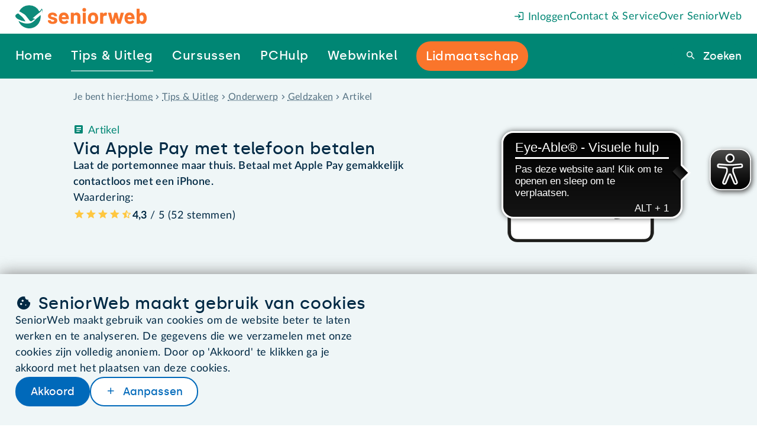

--- FILE ---
content_type: text/html
request_url: https://www.seniorweb.nl/artikel/via-apple-pay-met-telefoon-betalen
body_size: 32621
content:
<!DOCTYPE html>
    <html lang="nl-NL">
      <head>
        <meta charset="UTF-8" />
        <title>Via Apple Pay met telefoon betalen | SeniorWeb</title>
        <meta name="description" content="Laat de portemonnee maar thuis. Betaal met Apple Pay gemakkelijk contactloos met een iPhone." />
        <meta name="robots" content="follow,index" />
        <!-- on prod will be: follow,index -->
        <meta name="viewport" content="width=device-width, initial-scale=1.0" />
        <meta name="google-site-verification" content="dBCZ5xV-ol3vIKrK3AEXBPckrvsrtc556pY58814JKI" />
        <meta name="msvalidate.01" content="562F10F2D8EFB549B95D6A6D96F54872" />
        <meta name="format-detection" content="telephone=no,date=no,address=no,email=no" />
        <link rel="canonical" href="https://www.seniorweb.nl/artikel/via-apple-pay-met-telefoon-betalen" />
        <link rel="alternate" hreflang="nl-NL" href="https://www.seniorweb.nl/artikel/via-apple-pay-met-telefoon-betalen" />
             <link rel="alternate" hreflang="nl-BE" href="https://www.digidakplus.be/artikel/via-apple-pay-met-telefoon-betalen" />
        <!-- FavIcon -->
        <link rel="icon" type="image/x-icon" href="https://uploads.seniorweb.nl/filestorage/favicon/favicon.ico" />
        <link rel="icon" type="image/png" sizes="32x32" href="https://uploads.seniorweb.nl/filestorage/favicon/favicon-32x32.png" />
        <link rel="icon" type="image/png" sizes="16x16" href="https://uploads.seniorweb.nl/filestorage/favicon/favicon-16x16.png" />
        <link rel="manifest" href="https://uploads.seniorweb.nl/filestorage/favicon/seniorweb.webmanifest?v=20240514" />
        <meta name="application-name" content="SeniorWeb.nl" />
        <!-- <meta name="theme-color" content="#008674" />-->
        <meta name="apple-mobile-web-app-title" content="SeniorWeb.nl" />
        <link rel="apple-touch-icon" sizes="180x180" href="https://uploads.seniorweb.nl/filestorage/favicon/apple-touch-icon.png" />
        <link rel="mask-icon" href="https://uploads.seniorweb.nl/filestorage/favicon/safari-pinned-tab.svg" color="#008674" />
        <meta name="msapplication-config" content="https://uploads.seniorweb.nl/filestorage/favicon/browserconfig.xml" />
        <meta name="msapplication-TileImage" content="https://uploads.seniorweb.nl/filestorage/favicon/mstile-144x144.png" />
        <meta name="msapplication-TileColor" content="#008674" />
        <meta name="msapplication-tooltip" content="SeniorWeb, de computerhulp voor u!" />
        <!-- Social Media -->
        <meta property="fb:app_id" content="210227472411034" />
        <meta name="twitter:card" content="summary" />
        <meta name="twitter:site" content="@SeniorWebNL" />
        <meta name="twitter:creator" content="@SeniorWebNL" />
        <!-- OpenGraph -->
        <meta property="og:type" content="article" />
        <meta property="og:title" content="Via Apple Pay met telefoon betalen" />
        <meta property="og:description" content="Laat de portemonnee maar thuis. Betaal met Apple Pay gemakkelijk contactloos met een iPhone." />
        <meta property="og:image" content="https://files.seniorweb.nl/uploadedimages/wwwseniorwebnl/thema/tabletsmartphone/smartphone/apple-pay.png" />
        <meta property="og:url" content="https://www.seniorweb.nl/artikel/via-apple-pay-met-telefoon-betalen" />
        <meta property="og:site_name" content="SeniorWeb.nl" />
        <meta property="og:locale" content="nl_NL" />
        <link rel="stylesheet" href="/global._k1d4eh.css" />

        <script src="https://js-de.sentry-cdn.com/b058bf1aeb6053af28839960562e9ac6.min.js" crossorigin="anonymous"></script>
        <!-- Server Side Tracking by Taggrs.io -->
          <script>(function(w,d,s,l,i){w[l]=w[l]||[];w[l].push({'gtm.start':new Date().getTime(),event:'gtm.js'});var f=d.getElementsByTagName(s)[0],j=d.createElement(s),dl=l!='dataLayer'?'&l='+l:'';j.async=true;j.src='https://sst.seniorweb.nl/mRLjSgb1wU.js?tg='+i+dl;f.parentNode.insertBefore(j,f);})(window,document,'script','dataLayer','5VGWMR');</script>
        <!-- End Server Side Tracking by Taggrs.io -->
          
        <!-- CookieBot cookiemelding
        <script id="Cookiebot" src="https://consent.cookiebot.com/uc.js" data-cbid="0ea076e0-ee98-4b64-98b9-bfd90224966a"  type="text/javascript"></script> -->
        <script>
          if (typeof Sentry !== "undefined") {
            Sentry.onLoad(function() {
              Sentry.init({
                environment: document.location.hostname,
                tracesSampleRate: 0.01,
              });
            });
          }
        </script>

        <!-- Libraries -->
        <!-- HTMX libraries -->
        <script src="//unpkg.com/htmx.org@2.0.4/dist/htmx.min.js"></script>
        <!-- <meta name="htmx-config" content='{"allowScriptTags": false}'> -->

        <!-- Laad alle in templates gebruikte externe libraries in -->
        <script src="https://cdn.optoutadvertising.com/script/ootag.v2.min.js" defer></script><script>var ootag = ootag || {}; ootag.queue = ootag.queue || [];ootag.queue.push(function () { ootag.initializeOo({ publisher: 180, consentTimeOutMS: 500 });});</script>

        <!-- Alpine plugins -->
        <script src="https://unpkg.com/@alpinejs/collapse@3.14.8/dist/cdn.min.js" defer></script>
        <script src="https://unpkg.com/@alpinejs/focus@3.14.8/dist/cdn.min.js" defer></script>
        <script src="https://unpkg.com/@alpinejs/intersect@3.14.8/dist/cdn.min.js" defer></script>
        <!-- Alpine zelf moet als laatste geladen worden i.v.m. plugins -->
        <script src="https://unpkg.com/alpinejs@3.14.8" defer></script>
        <!-- Eye-able tool assistive technology tool -->
        <script async src="https://cdn.eye-able.com/configs/www.seniorweb.nl.js"></script>
        <script async src="https://cdn.eye-able.com/public/js/eyeAble.js"></script>
        
        <style id="cssrules">
.__sbompl{--top-menu-bar-height:var(--s8);--main-menu-bar-height:var(--s10);--menu-bar-height:calc(var(--top-menu-bar-height) + var(--main-menu-bar-height));}.__sbompl nav > a:nth-last-of-type(1) ::before{display:none;}.__sbompl nav > a:nth-last-of-type(2) ::before{display:none;}
.__76k2g1{z-index:10;position:fixed;width:100%;}
.__1k004jt{display:flex;flex-direction:row;justify-content:flex-end;align-items:center;gap:var(--s5);height:var(--top-menu-bar-height);background-color:var(--color-bg-default);padding-inline-start:var(--s7);padding-inline-end:var(--s7);padding-inline:var(--s7);}@media (max-width:1300px){.__1k004jt{padding-inline-start:var(--page-min-horizontale-margin);padding-inline-end:var(--page-min-horizontale-margin);padding-inline:var(--page-min-horizontale-margin);}}.__1k004jt a{color:var(--sw-teal);text-decoration:none;white-space:nowrap;}.__1k004jt a:first-child{display:none;margin-inline-end:auto;}@media (max-width:1300px){.__1k004jt a:first-child{display:flex;}}.__1k004jt a:first-child > svg{height:calc(var(--top-menu-bar-height) - var(--s0));}
.__10s4fkm[data-hoverkey] #backdrop{display:block;transition:opacity 0.1s ease-in-out 0.1s;}.__10s4fkm[data-hoverkey]:not([data-hoverkey^="out "]) #backdrop{opacity:1;}.__10s4fkm[data-hoverkey][data-hoverkey^="out "] #backdrop{opacity:0;}.__10s4fkm[data-hoverkey$="_dtueda"] a[data-itemkey$="_dtueda"] > div{display:block;}.__10s4fkm[data-hoverkey$="_dtueda"] div[data-itemkey$="_dtueda"]{display:block;}.__10s4fkm[data-hoverkey$="_h05qbp"] a[data-itemkey$="_h05qbp"] > div{display:block;}.__10s4fkm[data-hoverkey$="_h05qbp"] div[data-itemkey$="_h05qbp"]{display:block;}.__10s4fkm[data-hoverkey$="_1sdjn3d"] a[data-itemkey$="_1sdjn3d"] > div{display:block;}.__10s4fkm[data-hoverkey$="_1sdjn3d"] div[data-itemkey$="_1sdjn3d"]{display:block;}.__10s4fkm[data-hoverkey$="_doivlk"] a[data-itemkey$="_doivlk"] > div{display:block;}.__10s4fkm[data-hoverkey$="_doivlk"] div[data-itemkey$="_doivlk"]{display:block;}.__10s4fkm[data-hoverkey$="_1dgilff"] a[data-itemkey$="_1dgilff"] > div{display:block;}.__10s4fkm[data-hoverkey$="_1dgilff"] div[data-itemkey$="_1dgilff"]{display:block;}
.__1xo77cv{display:flex;align-items:center;height:var(--main-menu-bar-height);padding:0 ;background:var(--color-bg-default);}.__1xo77cv a{text-decoration:none;color:var(--sw-wit);white-space:nowrap;font-family:var(--font-special);font-size:var(--s1);letter-spacing:.65px;}.__1xo77cv > a{display:flex;align-items:center;flex:2 2 auto;height:var(--main-menu-bar-height);padding-inline-start:calc(var(--main-menu-bar-height) * 38 / calc(3 * 78));padding-inline-end:calc((var(--main-menu-bar-height) * 38 / 78) * 1.2);background:var(--color-bg-default);background-image:url("data:image/svg+xml;utf8,<svg xmlns='http://www.w3.org/2000/svg' width='38' height='78' viewBox='0 0 38 78'><path d='M33.03,0c-3.66,0-7.707,2.967-9.039,6.627L.425,71.373C-.908,75.033-2.109,78.3-2.109,78.3L351.846,78c3.66,0,7.707-2.967,9.039-6.627L384.451,6.627C385.784,2.967,383.9,0,380.236,0Z' transform='translate%282.109%29' fill='%23008674'></path></svg>");background-repeat:no-repeat;background-position:right top;}@media (max-width:1300px){.__1xo77cv > a{display:none;}}.__1xo77cv > a > svg{height:var(--s5);margin-inline:auto;}.__1xo77cv > div{display:flex;flex:8 8 auto;padding-inline-end:var(--s7);height:100%;background:var(--sw-teal);}@media (max-width:1300px){.__1xo77cv > div{padding-inline-start:var(--page-min-horizontale-margin);padding-inline-end:var(--page-min-horizontale-margin);padding-inline:var(--page-min-horizontale-margin);}}.__1xo77cv > div a{display:flex;align-items:center;}.__1xo77cv > div > div:first-of-type{position:relative;display:flex;flex:2 1 auto;gap:var(--s7);justify-content:space-around;margin-left:var(--smin);margin-top:0;height:100%;opacity:var(--menu-opacity);transition:opacity var(--menu-animation);pointer-events:var(--menu-pointer-events);}@media (max-width:1300px){.__1xo77cv > div > div:first-of-type{gap:var(--s5);justify-content:space-between;margin-left:auto;}}.__1xo77cv > div > div:last-of-type{display:flex;justify-content:flex-end;align-items:center;flex-grow:3;}.__1xo77cv > div > div:last-of-type > form{width:min-content;height:min-content;position:relative;}.__1xo77cv > div > div:last-of-type > form > span{position:absolute;top:calc(50% - 1.5em);z-index:1;right:calc(var(--menu-search-width) + var(--menu-search-right) - .5em);cursor:pointer;}.__1xo77cv > div > div:last-of-type > form > span:before{color:var(--sw-rood);font-size:var(--s1);}.__1xo77cv > div > div:last-of-type > form > button{border-width:0;}.__1xo77cv > div > div:last-of-type > form > input{display:inline-block;border-radius:var(--button-border-radius) 0 0 var(--button-border-radius);top:calc(50% - 1.25em);padding:var(--s-2) var(--s1) var(--s-3) var(--s1);position:absolute;z-index:1;right:var(--menu-search-right);outline:none;}.__1xo77cv > div > div:last-of-type > form > div{position:absolute;right:var(--menu-search-right);top:calc(50%);padding-top:1rem;width:var(--menu-search-width);border-radius:0 0 var(--button-border-radius) var(--button-border-radius);background:var(--color-bg-default);}.__1xo77cv > div > div:last-of-type > form > div > div:first-of-type{padding:var(--s-4);text-align:right;cursor:pointer;}.__1xo77cv > div > div:last-of-type > form > div > div#menuzoekresultaten > div{padding:0 var(--s-4);}.__1xo77cv > div > div:last-of-type > form > div > div#menuzoekresultaten > div > h3{font-size:var(--s0);color:var(--sw-web-blauw);border-top:1px solid var(--color-border-light);padding-top:var(--s-4);}.__1xo77cv > div > div:last-of-type > form > div > div#menuzoekresultaten > div > a{color:var(--sw-text);font-weight:normal;font-size:var(--s0);}.__1xo77cv > div > div:last-of-type > form > div > div#menuzoekresultaten > div > a:hover{background:var(--sw-grijs-blauw);}.__1xo77cv > div > div:last-of-type > form > div > div#menuzoekresultaten > div > a.highlighted{background:var(--sw-grijs-blauw);}.__1xo77cv > div > div:last-of-type > form > div > div#menuzoekresultaten > div:first-of-type > a{padding:calc(var(--s-6) % 1.5) var(--s-6) calc(var(--s-6) % 1.5) var(--s-6);font-weight:bold;}.__1xo77cv > div > div:last-of-type > form > div > div#menuzoekresultaten > div:first-of-type > a span{font-weight:normal;}.__1xo77cv > div > div:last-of-type > form > div > div#menuzoekresultaten > div:nth-of-type(2) > h3{margin-top:var(--s-4);}.__1xo77cv > div > div:last-of-type > form > div > div#menuzoekresultaten > div:nth-of-type(2) a{padding:var(--s-4);text-overflow:ellipsis;}.__1xo77cv > div > div:last-of-type > form > div > div#menuzoekresultaten > div:nth-of-type(2) a[icon]{display:block;text-decoration:underline dotted;}.__1xo77cv > div > div:last-of-type > form > div > div#menuzoekresultaten > div:nth-of-type(2) a span[icon]{color:var(--sw-text-lighter);}.__1xo77cv > div > div:last-of-type > form > div > div#menuzoekresultaten > div:last-of-type{padding:var(--s-4);text-align:center;}.__1xo77cv > div > div:last-of-type > form > div > div#menuzoekresultaten > div:last-of-type > a{display:block;color:var(--sw-web-blauw);text-decoration:underline dotted;border-top:1px solid var(--color-border-light);padding-top:var(--s-4);}.__1xo77cv > div > div:last-of-type > form > div > div#menuzoekresultaten > div:last-of-type > a:before{text-decoration:none;}.__1xo77cv > div > div:last-of-type > form > div > div#menuzoekresultaten > div:last-of-type > a:hover{background:var(--sw-wit);text-decoration:underline solid;}.__1xo77cv > div:last-child{flex:0 0 0px;height:calc(var(--main-menu-bar-height) + 2 * var(--top-menu-bar-height));padding:0;}
.__ku13vv a span{z-index:2;padding:var(--s-3) 0;border-bottom:2px solid var(--sw-teal);}.__ku13vv a span[active]{border-bottom-color:var(--sw-teal-45);}.__ku13vv a span[data--cta='true']{padding:var(--s-3) var(--s-1);background-color:var(--sw-oranje);border-radius:var(--button-border-radius);border-bottom:0;}.__ku13vv a span[data--cta='true']:hover{background-color:var(--sw-oranje--25);}.__ku13vv a:hover span{border-bottom-color:var(--sw-wit);}
.__sqexme{position:relative;}.__sqexme > div{--dimension:var(--s0);display:none;position:absolute;top:100%;left:50%;width:var(--dimension);height:var(--dimension);background-color:var(--sw-teal);transform:translate(-50%,-50%) rotate(45deg);z-index:1;}
.__1gyqptb{position:fixed;right:0;bottom:0;left:0;background-color:rgba(var(--sw-web-blauw-donker-rgb),.3);transition:opacity var(--menu-animation),backdrop-filter var(--menu-animation);pointer-events:none;}
.__1np07ea{--height-default:var(--main-menu-bar-height);--height-if-mainmenu-wraps:calc(2 * var(--main-menu-bar-height) - var(--top-menu-bar-height));height:max(var(--height-default),calc(var(--height-if-mainmenu-wraps) - var(--large-amount-if-mainmenu-fits)));}
.__p2z07l{display:none;height:calc(100vh - var(--menu-bar-height));background:rgba(var(--sw-web-blauw-donker-rgb),.3);position:relative;}.__p2z07l > div{position:absolute;width:100%;max-height:100%;overflow-y:auto;}
.__1u9fru1{display:none;}
.__khje0{position:relative;width:100%;padding:var(--s3);background-color:var(--sw-grijs-blauw);}.__khje0 > div{display:flex;gap:var(--s8);width:var(--page-content-width);margin:auto;}.__khje0 > div > div{flex:0 1 15rem;max-width:21%;}.__khje0 > div > div > a:first-of-type{color:var(--sw-teal);display:block;text-decoration:none;border-bottom:1px dashed var(--sw-teal-45);padding-bottom:3px;margin-bottom:var(--s0);font-family:var(--font-special);}.__khje0 > div > div.two-columns{flex-grow:2;flex-basis:auto;max-width:40%;}.__khje0 > div > div.two-columns ul{columns:2;}.__khje0 > div ul{list-style:none;}.__khje0 > div li{margin-bottom:var(--s-1);}.__khje0 > div li:first-of-type{margin-bottom:var(--s0);}.__khje0 > div li:last-of-type{margin-bottom:0;}.__khje0 > div li strong a{color:inherit;}.__khje0 > div li > a{text-decoration:none;color:var(--color-text);display:flex;}
.__1gxh180{--menu-bar-height:var(--mobile-menu-bar-height);}
.__gyfz0o{z-index:10;position:fixed;width:100%;}.__gyfz0o > .menu-bar{display:flex;align-items:center;height:var(--menu-bar-height);padding-inline-end:var(--page-min-horizontale-margin);color:var(--sw-wit);background:var(--sw-teal);}.__gyfz0o > .menu-bar a{color:inherit;text-decoration:none;}.__gyfz0o > .menu-bar > a:first-child{height:100%;display:flex;background:var(--color-bg-default);padding-inline-start:var(--page-min-horizontale-margin);padding-inline-end:calc(var(--page-min-horizontale-margin) + var(--menu-bar-height) * 38 / 78);background-image:url("data:image/svg+xml;utf8,<svg xmlns='http://www.w3.org/2000/svg' width='38' height='78' viewBox='0 0 38 78'><path d='M33.03,0c-3.66,0-7.707,2.967-9.039,6.627L.425,71.373C-.908,75.033-2.109,78.3-2.109,78.3L351.846,78c3.66,0,7.707-2.967,9.039-6.627L384.451,6.627C385.784,2.967,383.9,0,380.236,0Z' transform='translate%282.109%29' fill='%23008674'></path></svg>");background-repeat:no-repeat;background-position:right top;margin-inline-end:auto;}.__gyfz0o > .menu-bar > a:first-child > svg{---verticale-marge:var(--s0);height:calc(100% - 2 * var(---verticale-marge));width:auto;margin-block:auto;}.__gyfz0o > .menu-bar .menu-bar-button{all:unset;display:flex;justify-content:flex-end;align-items:center;width:fit-content;height:var(--s7);padding:0 var(--s-3);border-radius:var(--border-radius);background-color:var(--sw-teal--25);border:initial;white-space:nowrap;cursor:pointer;}.__gyfz0o > .menu-bar .menu-bar-button[icon-after='sluiten']:after{margin-inline-start:0.2em;}.__gyfz0o > .menu-bar button:last-child{margin-left:var(--s0);}@media screen and (max-width:425px){.__gyfz0o > .menu-bar{gap:0;}}@media screen and (max-width:425px){.__gyfz0o > .menu-bar > a:first-child{padding-inline-end:calc(var(--page-min-horizontale-margin) + var(--menu-bar-height) * 26 / 78);padding-inline-start:calc(var(--page-min-horizontale-margin) / 2);}}@media screen and (max-width:425px){.__gyfz0o > .menu-bar > a:first-child > svg{---verticale-marge:22px;}}@media screen and (max-width:425px){.__gyfz0o > .menu-bar button:last-child{margin-left:var(--s-4);}}.__gyfz0o > .mobile-menu-bar-menu{height:calc(100vh - var(--menu-bar-height));height:calc(100dvh - var(--menu-bar-height));overflow-y:auto;padding-block-start:var(--s2);background:var(--sw-teal);}.__gyfz0o > .mobile-menu-bar-menu div.line{height:1px;background:var(--sw-wit);margin:var(--s6) var(--page-min-horizontale-margin);}.__gyfz0o > .mobile-menu-bar-menu a:first-child{font-family:var(--font-special);}.__gyfz0o > .mobile-menu-bar-menu details > summary{font-family:var(--font-special);}.__gyfz0o > .mobile-menu-bar-menu a{display:block;color:var(--sw-wit);font-size:var(--s2);text-decoration:none;padding-inline-start:var(--page-min-horizontale-margin);padding-inline-end:var(--page-min-horizontale-margin);padding-inline:var(--page-min-horizontale-margin);padding-block:calc(var(--s3) / 2);}.__gyfz0o > .mobile-menu-bar-menu > details > summary{display:block;color:var(--sw-wit);font-size:var(--s2);text-decoration:none;padding-inline-start:var(--page-min-horizontale-margin);padding-inline-end:var(--page-min-horizontale-margin);padding-inline:var(--page-min-horizontale-margin);padding-block:calc(var(--s3) / 2);}.__gyfz0o > .mobile-menu-bar-menu a[class^="btn"]{color:var(--button--text-color);background:var(--button--bg-color);margin:var(--s2) var(--page-min-horizontale-margin);text-align:center;width:auto;height:auto;}.__gyfz0o > .mobile-menu-bar-menu a[class^="btn"] + a[class^="btn"]{margin-top:0;}.__gyfz0o > .mobile-menu-bar-menu details[open] > summary + a{margin-block-start:var(--smin);}.__gyfz0o > .mobile-menu-bar-menu details[open] a:last-child{margin-block-end:var(--smin);}.__gyfz0o > .mobile-menu-bar-menu :focus-visible{outline:none;}.__gyfz0o > .mobile-menu-bar-menu summary span[icon]{float:right;margin-block-start:calc(-1 * var(--smin));font-size:calc(24 / 20 * 100%);}.__gyfz0o > .mobile-menu-bar-menu summary span[icon]::before{padding:var(--smin);border-radius:var(--smin);background-color:var(--sw-teal--25);}.__gyfz0o > .mobile-menu-bar-menu [open] [icon="uitklappen"]::before{content:"inklappen";}.__gyfz0o > .mobile-menu-bar-menu details a{background:var(--sw-teal-15);color:var(--sw-text);font-weight:unset;padding-inline-start:calc(2 * var(--page-min-horizontale-margin));}
.__1kjd6yd{--heading-1-font-size:var(--s3);--heading-2-font-size:var(--s2);--heading-3-font-size:var(--s1);}.__1kjd6yd section > *{max-width:1033px;margin:0 auto;}.__1kjd6yd section > .twee-kolommen{flex-flow:initial;}@media screen and (max-width:1024px){.__1kjd6yd section > .twee-kolommen{column-gap:var(--s3);}}@media screen and (max-width:1024px){.__1kjd6yd section > .twee-kolommen > :last-child{padding-left:var(--s1);}}@media screen and (max-width:768px){.__1kjd6yd section > .twee-kolommen{flex-flow:row wrap;}}@media screen and (max-width:768px){.__1kjd6yd section > .twee-kolommen > :last-child{padding-left:initial;}}
.__1bjqlw7{--section-verticale-marge:var(--s-4);--section--y-padding:var(--section-verticale-marge);--section--x-padding:calc((100vw - var(--page-content-width)) / 2);padding:var(--s0) var(--section--x-padding) var(--s-4);--sectie-achtergrond:var(--section--bg-grijs-blauw);--sectie-card-achtergrond:var(--section--bg-wit);background-color:var(--sectie-achtergrond);}@media screen and (max-width:1024px) {.__1bjqlw7{--section--y-padding:calc(var(--section-verticale-marge) / var(--ratio) / var(--ratio));}}@media screen and (max-width:768px) {.__1bjqlw7{--section--y-padding:calc(var(--section-verticale-marge) / var(--ratio) / var(--ratio) / var(--ratio) / var(--ratio));}}@media screen and (max-width:425px) {.__1bjqlw7{--section--y-padding:calc(var(--section-verticale-marge) / var(--ratio) / var(--ratio) / var(--ratio) / var(--ratio) / var(--ratio) / var(--ratio));}}.__1bjqlw7 + section:not(.component-ContentHeaderStandard){padding-top:max(calc(var(--section--y-padding) - var(--s7)),var(--s0));}.__1bjqlw7 + section.component-ContentHeaderStandard{padding-top:0;}@media screen and (min-width:1024px){.__1bjqlw7 + section.component-ContentHeaderStandard > :first-child > :first-child{padding-top:max(calc(var(--section--y-padding) - var(--s7)),var(--s0));}}@media screen and (max-width:1024px){.__1bjqlw7{padding:var(--s-6) var(--section--x-padding);}}@media screen and (max-width:1024px){.__1bjqlw7 + section:not(.component-ContentHeaderStandard){padding-top:max(calc(var(--section--y-padding) - var(--s7)),var(--s0));}}.__1bjqlw7 div{display:flex;align-items:center;gap:var(--s-5);}.__1bjqlw7 div h3{font-family:inherit;color:var(--sw-text-lighter);font-size:var(--s-1);}.__1bjqlw7 div ol{scroll-padding-top:var(--scroll-margin-top);display:flex;color:var(--sw-text-lighter);font-size:var(--s-1);overflow-x:auto;white-space:nowrap;text-overflow:ellipsis;list-style-type:none;}.__1bjqlw7 div ol li{display:inline-flex;}.__1bjqlw7 div ol span{display:flex;align-items:center;}.__1bjqlw7 div ol span[icon]{padding-inline:var(--s-5);}.__1bjqlw7 div ol a{color:var(--sw-text-lighter);display:inline-block;white-space:nowrap;text-overflow:ellipsis;}.__1bjqlw7 div > #_02jr6vzix5ia:empty{display:none;}.__1bjqlw7 div > #_02jr6vzix5ia:not(:empty) + span{display:none;}.__1bjqlw7 .show-on-phone{display:none;}@media screen and (max-width:768px){.__1bjqlw7 h3{display:none;}}@media screen and (max-width:768px){.__1bjqlw7 .hide-on-phone{display:none;}}@media screen and (max-width:768px){.__1bjqlw7 .show-on-phone{display:flex;}}@media screen and (max-width:425px){.__1bjqlw7{padding-block:var(--smin);}}

.__3hlnya{--section-verticale-marge:var(--s8);--section--y-padding:var(--section-verticale-marge);--section--x-padding:calc((100vw - var(--page-content-width)) / 2);padding:var(--section--y-padding) var(--section--x-padding);--sectie-achtergrond:var(--section--bg-grijs-blauw);--sectie-card-achtergrond:var(--section--bg-wit);background-color:var(--sectie-achtergrond);display:flex;flex-direction:column;gap:var(--s0);}@media screen and (max-width:1024px) {.__3hlnya{--section--y-padding:calc(var(--section-verticale-marge) / var(--ratio) / var(--ratio));}}@media screen and (max-width:768px) {.__3hlnya{--section--y-padding:calc(var(--section-verticale-marge) / var(--ratio) / var(--ratio) / var(--ratio) / var(--ratio));}}@media screen and (max-width:425px) {.__3hlnya{--section--y-padding:calc(var(--section-verticale-marge) / var(--ratio) / var(--ratio) / var(--ratio) / var(--ratio) / var(--ratio) / var(--ratio));}}.__3hlnya > *{width:100%;}
.__qpgm8b{display:flex;flex-flow:row wrap;--gutter-width:var(--xd-grid-gutter-width);--row-gap:var(--gutter-width);row-gap:var(--row-gap);column-gap:var(--column-gap);--total-units:calc((var(--parent-columns,var(--xd-grid-columns-total))) * 4 - 1);--left-units:27;--right-units:11;--gutter-units:calc(var(--total-units) - var(--left-units) - var(--right-units));--column-gap:calc(100% * var(--gutter-units) / var(--total-units));--content-width:calc(100% - var(--column-gap));}.__qpgm8b > :first-child{--parent-columns:7;flex-grow:var(--left-units);flex-shrink:0;flex-basis:calc(100% * var(--left-units) / var(--total-units));max-width:100%;}.__qpgm8b > :first-child .tag{color:var(--sw-teal);}.__qpgm8b > :first-child > .text{flex:1 1 0;}.__qpgm8b > :first-child p{font-weight:600;}.__qpgm8b > :last-child{--parent-columns:3;flex-grow:var(--right-units);flex-shrink:0;flex-basis:calc(100% * var(--right-units) / var(--total-units));max-width:100%;}@media screen and (max-width:768px){.__qpgm8b > :last-child{display:none;}}.__qpgm8b > :last-child > img{max-height:85%;}
.__h85agy{--stack-space:var(--s2);display:flex;flex-direction:column;justify-content:flex-start;align-items:unset;}.__h85agy > :not(template,ul,span,:empty){margin-top:0;margin-bottom:0;}.__h85agy > * + :not(template,ul,span,:empty){margin-top:var(--s2);}.__h85agy .interview--quote{margin-left:1ch;font-size:1.5rem;}.__h85agy .tag{order:-1;}
.__1gp9cym{--stack-space:var(--smin);display:flex;flex-direction:column;justify-content:flex-start;align-items:unset;}.__1gp9cym > :not(template,ul,span,:empty){margin-top:0;margin-bottom:0;}.__1gp9cym > * + :not(template,ul,span,:empty){margin-top:var(--smin);}
.__iiyv7c :first-child:not(img){display:inline-block;}
.__9a3cn3{--list-marker-distance:var(--s1);--stack-space:var(--sgap);display:flex;flex-direction:column;justify-content:flex-start;align-items:unset;font-weight:bold;}.__9a3cn3 > :not(template,ul,span,:empty){margin-top:0;margin-bottom:0;}.__9a3cn3 > * + :not(template,ul,span,:empty){margin-top:var(--sgap);}.__9a3cn3 > :is(h1,h2,h3,h4,h5) + :not(template,ul,span,:empty){margin-top:calc(0.5 * var(--sgap));}.__9a3cn3 p:not(:empty) + :is(h2,h3){margin-top:var(--s6);}.__9a3cn3 :is(h2,h3) + p:not(:empty){margin-top:var(--s-6);}.__9a3cn3 p:not(:empty) + p:not(:empty){margin-top:var(--s1);}.__9a3cn3 a[data-open]{font-weight:bold;}.__9a3cn3 a[href^="/"]:before{font-family:"icons"!important;display:inline-block;margin-inline-end:0.2em;}.__9a3cn3 a[href^="/"]:after{font-family:"icons"!important;display:inline-block;margin-inline-start:0.2em;}.__9a3cn3 a[target="_blank"]:not([href^="/"]):before{font-family:"icons"!important;display:inline-block;margin-inline-end:0.2em;}.__9a3cn3 a[target="_blank"]:not([href^="/"]):after{font-family:"icons"!important;display:inline-block;margin-inline-start:0.2em;}.__9a3cn3 a[href^="/computerwoordenboek/"]:not([noicon]):before{content:"";}.__9a3cn3 a[href^="/computerwoordenboek/"]:not([noicon]):after{content:"info";}.__9a3cn3 a[href^="/cursussen/"]:before{content:"cursussen";}.__9a3cn3 a[target="_blank"]:not([href^="/"]):after{content:"extern";}.__9a3cn3 ul.checklist-cirkel{--list-marker-diameter:var(--s5);--list-bg:var(--sectie-card-achtergrond);list-style-type:none;margin-left:calc(var(--list-marker-distance) + var(--list-marker-diameter));}.__9a3cn3 ul.checklist-cirkel li{margin-top:var(--s0);margin-bottom:var(--s2);position:relative;}.__9a3cn3 ul.checklist-cirkel li::before{content:'vinkje';font-family:icons;position:absolute;left:calc(-1 * (var(--list-marker-distance) + var(--list-marker-diameter)));top:calc(0.5*var(--standard-line-height) - 0.5*var(--list-marker-diameter));display:inline-flex;justify-content:center;align-items:center;background-color:var(--list-bg);color:var(--sw-teal);min-width:var(--list-marker-diameter);aspect-ratio:1;border-radius:50%;width:1.5rem;margin-inline-end:var(--s-3);font-weight:bold;}.__9a3cn3 ul.checklist-cirkel li:first-of-type{margin-top:var(--s0);}.__9a3cn3 ul.checklist-cirkel li:last-of-type{margin-bottom:var(--s-4);}.__9a3cn3 ul.checklist-cirkel.oranje li{color:var(--sw-text);}.__9a3cn3 ul.checklist-cirkel.oranje li::before{background-color:var(--sw-oranje-15);color:var(--sw-oranje);}.__9a3cn3 ul.checklist{--list-marker-diameter:var(--s5);--list-bg:var(--sectie-card-achtergrond);list-style-type:none;margin-top:var(--sgap);}.__9a3cn3 ul.checklist li{margin-bottom:var(--s0);align-items:flex-start;}.__9a3cn3 ul.checklist li::before{content:'vinkje';font-family:icons;color:var(--sw-teal);font-weight:bold;margin-inline-end:0.6em!important;}.__9a3cn3 ul.checklist.oranje li{color:var(--sw-text);}.__9a3cn3 ul.checklist.oranje li::before{color:var(--sw-oranje);}.__9a3cn3 ul:not(.checklist):not(.checklist-cirkel){--list-marker-diameter:var(--s5);--list-bg:var(--sectie-card-achtergrond);list-style-type:disc;margin-left:var(--s4);}.__9a3cn3 ul:not(.checklist):not(.checklist-cirkel) li{margin-left:0;}.__9a3cn3 ul:not(.checklist):not(.checklist-cirkel) li::marker{margin-inline-end:var(--s-1);}.__9a3cn3 ul:not(.checklist):not(.checklist-cirkel) li::before{margin-inline-end:var(--s-1);}.__9a3cn3 ul:not(.checklist):not(.checklist-cirkel) li > li:not[icon=vinkje]{margin-top:var(--s-6);margin-left:var(--s0);}.__9a3cn3 ul:not(.checklist):not(.checklist-cirkel) li[icon=vinkje]{list-style-type:none;margin-top:var(--s0);position:relative;}.__9a3cn3 ul:not(.checklist):not(.checklist-cirkel) li[icon=vinkje]::before{content:'vinkje';font-family:icons;position:absolute;left:calc(-1 * (var(--list-marker-distance) + var(--list-marker-diameter)));top:calc(0.5*var(--standard-line-height) - 0.5*var(--list-marker-diameter));display:inline-flex;justify-content:center;align-items:center;background-color:var(--list-bg);color:var(--sw-teal);min-width:var(--list-marker-diameter);aspect-ratio:1;border-radius:50%;width:1.5rem;margin-inline-end:var(--s-3);font-weight:bold;}.__9a3cn3 ul:not(.checklist):not(.checklist-cirkel) li[icon=vinkje]:first-of-type{margin-top:var(--s0);}.__9a3cn3 ul:not(.checklist):not(.checklist-cirkel) li[icon=vinkje]:last-of-type{margin-bottom:var(--s-4);}.__9a3cn3 ul:not(.checklist):not(.checklist-cirkel) li::before[content='"vinkje"']{position:absolute;left:calc(-1 * (var(--list-marker-distance) + var(--list-marker-diameter)));top:calc(0.5*var(--standard-line-height) - 0.5*var(--list-marker-diameter));display:inline-flex;justify-content:center;align-items:center;background-color:var(--list-bg);color:var(--sw-teal);min-width:var(--list-marker-diameter);aspect-ratio:1;border-radius:50%;width:1.5rem;margin-inline-end:var(--s-3);font-weight:bold;}.__9a3cn3 ul:not(.checklist):not(.checklist-cirkel) li::before[content='"i"']{display:inline-grid;place-items:center;background-color:var(--sw-navy-15);color:var(--sw-navy);min-width:var(--list-marker-diameter);aspect-ratio:1;border-radius:50%;width:1.5rem;font-weight:bold;}.__9a3cn3 ol{--list-marker-diameter:var(--s5);--list-bg:var(--sectie-card-achtergrond);counter-reset:ol;list-style-type:none;margin-left:calc(var(--list-marker-distance) + var(--list-marker-diameter));}.__9a3cn3 ol > li{margin-bottom:var(--s2);position:relative;}.__9a3cn3 ol > li::before{counter-increment:ol;content:counter(ol);font-family:var(--font-special);position:absolute;left:calc(-1 * (var(--list-marker-distance) + var(--list-marker-diameter)));top:calc(0.5*var(--standard-line-height) - 0.5*var(--list-marker-diameter));display:inline-flex;justify-content:center;align-items:center;background-color:var(--list-bg);color:var(--sw-teal);min-width:var(--list-marker-diameter);aspect-ratio:1;border-radius:50%;width:1.5rem;margin-inline-end:var(--s-1);}.__9a3cn3 ol > li:first-of-type{margin-top:var(--s2);}.__9a3cn3 ol > li:last-of-type{margin-bottom:var(--s-4);}.__9a3cn3 p{max-width:60ch;}.__9a3cn3 li{max-width:60ch;}.__9a3cn3 details{background:var(--card--bg-grijs-blauw);width:94%;}.__9a3cn3 details figure{margin:0 var(--s0) var(--s0);width:calc(100% - var(--s0)*2);border:1px solid var(--sw-navy-75);}.__9a3cn3 details table{border-collapse:collapse;width:100%;}.__9a3cn3 details table th{padding:0 var(--s-6);background-color:var(--sw-navy-75);color:var(--sw-wit);}.__9a3cn3 details table th:nth-child(1){width:28%;text-align:left;}.__9a3cn3 details table th:nth-child(2){width:20%;text-align:center;}.__9a3cn3 details table th:nth-child(3){width:52%;text-align:left;}.__9a3cn3 details table td{padding:0 var(--s-6);}.__9a3cn3 details table td:nth-child(2){text-align:center;}.__9a3cn3 details table td.upgrade{font-weight:600;color:var(--sw-rood);}.__9a3cn3 details table tr td{border-bottom:1px solid var(--sw-navy-15);}.__9a3cn3 details summary{cursor:pointer;display:flex;justify-content:space-between;padding:var(--s-2);font-family:var(--font-special);font-size:var(--heading-4-font-size);}.__9a3cn3 details summary::after{font-family:icons;content:"uitklappen";font-size:var(--s3);}.__9a3cn3 details[open] summary::after{content:"inklappen";}.__9a3cn3 p + ul{margin-top:var(--s0);}.__9a3cn3 p + ol{margin-top:var(--s0);}.__9a3cn3 :nth-child(2){margin-top:0;}
.__1uf8w2{display:none;}@media screen and (max-width:768px){.__1uf8w2{display:inline;height:100px;float:right;margin-left:var(--sgap);}}
.__5wrr6p{display:flex;flex-wrap:wrap;column-gap:var(--s8);row-gap:var(--s2);color:var(--sw-text);}.__5wrr6p > div{flex:1 1 40%;}
.__1xub11m{display:inline-flex;flex-wrap:wrap;align-items:baseline;gap:var(--smin);}
.__y8azn9{display:flex;flex-wrap:wrap;align-items:baseline;column-gap:var(--s0);row-gap:var(--smin);}
.__1jg54v1{display:inline-flex;gap:var(--smin);flex-shrink:0;font-size:1.1em;color:var(--sw-geel-75);}
.__1jqhq2r{--section-verticale-marge:var(--s-4);--section--y-padding:var(--section-verticale-marge);--section--x-padding:calc((100vw - var(--page-content-width)) / 2);padding:var(--section--y-padding) var(--section--x-padding);--sectie-achtergrond:var(--section--bg-wit);--sectie-card-achtergrond:var(--section--bg-grijs-blauw);background-color:var(--sectie-achtergrond);padding-top:var(--s3);padding-bottom:var(--s5);}@media screen and (max-width:1024px) {.__1jqhq2r{--section--y-padding:calc(var(--section-verticale-marge) / var(--ratio) / var(--ratio));}}@media screen and (max-width:768px) {.__1jqhq2r{--section--y-padding:calc(var(--section-verticale-marge) / var(--ratio) / var(--ratio) / var(--ratio) / var(--ratio));}}@media screen and (max-width:425px) {.__1jqhq2r{--section--y-padding:calc(var(--section-verticale-marge) / var(--ratio) / var(--ratio) / var(--ratio) / var(--ratio) / var(--ratio) / var(--ratio));}}
.__10p9dgh{display:flex;flex-flow:row wrap;--gutter-width:var(--xd-grid-gutter-width);--row-gap:var(--gutter-width);row-gap:var(--row-gap);column-gap:var(--column-gap);--total-units:calc((var(--parent-columns,var(--xd-grid-columns-total))) * 4 - 1);--left-units:35;--right-units:7;--gutter-units:calc(var(--total-units) - var(--left-units) - var(--right-units));--column-gap:calc(100% * var(--gutter-units) / var(--total-units));--content-width:calc(100% - var(--column-gap));}.__10p9dgh > :first-child{--parent-columns:9;flex-grow:var(--left-units);flex-shrink:0;flex-basis:calc(100% * var(--left-units) / var(--total-units));max-width:100%;}.__10p9dgh > :last-child{--parent-columns:2;flex-grow:var(--right-units);flex-shrink:0;flex-basis:calc(100% * var(--right-units) / var(--total-units));max-width:100%;}@media screen and (max-width:768px){.__10p9dgh > :last-child{display:none;}}
.__zcwmuu{display:flex;align-items:center;gap:var(--s-3);color:var(--sw-text-light);}.__zcwmuu > img:first-child{flex:0 0 auto;width:var(--s8);aspect-ratio:1 / 1;object-fit:cover;border-radius:50%;border:1px solid #00000011;}
.__weebpj{flex:1 1 auto;display:flex;flex-wrap:wrap;justify-content:space-between;column-gap:5ch;}.__weebpj > *{flex:0 0 auto;}
.__5nd9yv{--section-verticale-marge:0px;--section--y-padding:var(--section-verticale-marge);--section--x-padding:calc((100vw - var(--page-content-width)) / 2);padding:var(--section--y-padding) var(--section--x-padding);--sectie-achtergrond:var(--section--bg-wit);--sectie-card-achtergrond:var(--section--bg-grijs-blauw);background-color:var(--sectie-achtergrond);}@media screen and (max-width:1024px) {.__5nd9yv{--section--y-padding:calc(var(--section-verticale-marge) / var(--ratio) / var(--ratio));}}@media screen and (max-width:768px) {.__5nd9yv{--section--y-padding:calc(var(--section-verticale-marge) / var(--ratio) / var(--ratio) / var(--ratio) / var(--ratio));}}@media screen and (max-width:425px) {.__5nd9yv{--section--y-padding:calc(var(--section-verticale-marge) / var(--ratio) / var(--ratio) / var(--ratio) / var(--ratio) / var(--ratio) / var(--ratio));}}
.__agyfhr{display:flex;flex-flow:row wrap;--gutter-width:var(--xd-grid-gutter-width);--row-gap:var(--gutter-width);row-gap:var(--row-gap);column-gap:var(--column-gap);--total-units:calc((var(--parent-columns,var(--xd-grid-columns-total))) * 4 - 1);--left-units:27;--right-units:15;--gutter-units:calc(var(--total-units) - var(--left-units) - var(--right-units));--column-gap:calc(100% * var(--gutter-units) / var(--total-units));--content-width:calc(100% - var(--column-gap));}.__agyfhr > :first-child{--parent-columns:7;flex-grow:var(--left-units);flex-shrink:0;flex-basis:calc(100% * var(--left-units) / var(--total-units));max-width:100%;}.__agyfhr > :last-child{--parent-columns:4;flex-grow:var(--right-units);flex-shrink:0;flex-basis:calc(100% * var(--right-units) / var(--total-units));max-width:100%;}@media screen and (max-width:768px){.__agyfhr{gap:0;}}
.__17d4bms{--stack-space:var(--s6);display:flex;flex-direction:column;justify-content:flex-start;align-items:unset;padding-bottom:var(--s10);}.__17d4bms > :not(template,ul,span,:empty){margin-top:0;margin-bottom:0;}.__17d4bms > * + :not(template,ul,span,:empty){margin-top:var(--s6);}@media screen and (max-width:768px){.__17d4bms{min-width:100%;padding-right:var(--s0);}}
.__o7y2n2{--stack-space:var(--s-6);display:flex;flex-direction:column;justify-content:flex-start;align-items:unset;}.__o7y2n2 > :not(template,ul,span,:empty){margin-top:0;margin-bottom:0;}.__o7y2n2 > * + :not(template,ul,span,:empty){margin-top:var(--s-6);}
.__e2cy2b{scroll-margin-top:calc(var(--s10) + var(--s8) + var(--s0));}
.__1jixcuw{--list-marker-distance:var(--s1);--stack-space:var(--sgap);display:flex;flex-direction:column;justify-content:flex-start;align-items:unset;}.__1jixcuw > :not(template,ul,span,:empty){margin-top:0;margin-bottom:0;}.__1jixcuw > * + :not(template,ul,span,:empty){margin-top:var(--sgap);}.__1jixcuw > :is(h1,h2,h3,h4,h5) + :not(template,ul,span,:empty){margin-top:calc(0.5 * var(--sgap));}.__1jixcuw p:not(:empty) + :is(h2,h3){margin-top:var(--s6);}.__1jixcuw :is(h2,h3) + p:not(:empty){margin-top:var(--s-6);}.__1jixcuw p:not(:empty) + p:not(:empty){margin-top:var(--s1);}.__1jixcuw a[data-open]{font-weight:bold;}.__1jixcuw a[href^="/"]:before{font-family:"icons"!important;display:inline-block;margin-inline-end:0.2em;}.__1jixcuw a[href^="/"]:after{font-family:"icons"!important;display:inline-block;margin-inline-start:0.2em;}.__1jixcuw a[target="_blank"]:not([href^="/"]):before{font-family:"icons"!important;display:inline-block;margin-inline-end:0.2em;}.__1jixcuw a[target="_blank"]:not([href^="/"]):after{font-family:"icons"!important;display:inline-block;margin-inline-start:0.2em;}.__1jixcuw a[href^="/computerwoordenboek/"]:not([noicon]):before{content:"";}.__1jixcuw a[href^="/computerwoordenboek/"]:not([noicon]):after{content:"info";}.__1jixcuw a[href^="/cursussen/"]:before{content:"cursussen";}.__1jixcuw a[target="_blank"]:not([href^="/"]):after{content:"extern";}.__1jixcuw img{border:1px solid var(--color-border-medium);box-shadow:var(--shadow-elevation-medium);}.__1jixcuw ul.checklist-cirkel{--list-marker-diameter:var(--s5);--list-bg:var(--sectie-card-achtergrond);list-style-type:none;margin-left:calc(var(--list-marker-distance) + var(--list-marker-diameter));}.__1jixcuw ul.checklist-cirkel li{margin-top:var(--s0);margin-bottom:var(--s2);position:relative;}.__1jixcuw ul.checklist-cirkel li::before{content:'vinkje';font-family:icons;position:absolute;left:calc(-1 * (var(--list-marker-distance) + var(--list-marker-diameter)));top:calc(0.5*var(--standard-line-height) - 0.5*var(--list-marker-diameter));display:inline-flex;justify-content:center;align-items:center;background-color:var(--list-bg);color:var(--sw-teal);min-width:var(--list-marker-diameter);aspect-ratio:1;border-radius:50%;width:1.5rem;margin-inline-end:var(--s-3);font-weight:bold;}.__1jixcuw ul.checklist-cirkel li:first-of-type{margin-top:var(--s0);}.__1jixcuw ul.checklist-cirkel li:last-of-type{margin-bottom:var(--s-4);}.__1jixcuw ul.checklist-cirkel.oranje li{color:var(--sw-text);}.__1jixcuw ul.checklist-cirkel.oranje li::before{background-color:var(--sw-oranje-15);color:var(--sw-oranje);}.__1jixcuw ul.checklist{--list-marker-diameter:var(--s5);--list-bg:var(--sectie-card-achtergrond);list-style-type:none;margin-top:var(--sgap);}.__1jixcuw ul.checklist li{margin-bottom:var(--s0);align-items:flex-start;}.__1jixcuw ul.checklist li::before{content:'vinkje';font-family:icons;color:var(--sw-teal);font-weight:bold;margin-inline-end:0.6em!important;}.__1jixcuw ul.checklist.oranje li{color:var(--sw-text);}.__1jixcuw ul.checklist.oranje li::before{color:var(--sw-oranje);}.__1jixcuw ul:not(.checklist):not(.checklist-cirkel){--list-marker-diameter:var(--s5);--list-bg:var(--sectie-card-achtergrond);list-style-type:disc;margin-left:var(--s4);}.__1jixcuw ul:not(.checklist):not(.checklist-cirkel) li{margin-left:0;}.__1jixcuw ul:not(.checklist):not(.checklist-cirkel) li::marker{margin-inline-end:var(--s-1);}.__1jixcuw ul:not(.checklist):not(.checklist-cirkel) li::before{margin-inline-end:var(--s-1);}.__1jixcuw ul:not(.checklist):not(.checklist-cirkel) li > li:not[icon=vinkje]{margin-top:var(--s-6);margin-left:var(--s0);}.__1jixcuw ul:not(.checklist):not(.checklist-cirkel) li[icon=vinkje]{list-style-type:none;margin-top:var(--s0);position:relative;}.__1jixcuw ul:not(.checklist):not(.checklist-cirkel) li[icon=vinkje]::before{content:'vinkje';font-family:icons;position:absolute;left:calc(-1 * (var(--list-marker-distance) + var(--list-marker-diameter)));top:calc(0.5*var(--standard-line-height) - 0.5*var(--list-marker-diameter));display:inline-flex;justify-content:center;align-items:center;background-color:var(--list-bg);color:var(--sw-teal);min-width:var(--list-marker-diameter);aspect-ratio:1;border-radius:50%;width:1.5rem;margin-inline-end:var(--s-3);font-weight:bold;}.__1jixcuw ul:not(.checklist):not(.checklist-cirkel) li[icon=vinkje]:first-of-type{margin-top:var(--s0);}.__1jixcuw ul:not(.checklist):not(.checklist-cirkel) li[icon=vinkje]:last-of-type{margin-bottom:var(--s-4);}.__1jixcuw ul:not(.checklist):not(.checklist-cirkel) li::before[content='"vinkje"']{position:absolute;left:calc(-1 * (var(--list-marker-distance) + var(--list-marker-diameter)));top:calc(0.5*var(--standard-line-height) - 0.5*var(--list-marker-diameter));display:inline-flex;justify-content:center;align-items:center;background-color:var(--list-bg);color:var(--sw-teal);min-width:var(--list-marker-diameter);aspect-ratio:1;border-radius:50%;width:1.5rem;margin-inline-end:var(--s-3);font-weight:bold;}.__1jixcuw ul:not(.checklist):not(.checklist-cirkel) li::before[content='"i"']{display:inline-grid;place-items:center;background-color:var(--sw-navy-15);color:var(--sw-navy);min-width:var(--list-marker-diameter);aspect-ratio:1;border-radius:50%;width:1.5rem;font-weight:bold;}.__1jixcuw ol{--list-marker-diameter:var(--s5);--list-bg:var(--sectie-card-achtergrond);counter-reset:ol;list-style-type:none;margin-left:calc(var(--list-marker-distance) + var(--list-marker-diameter));}.__1jixcuw ol > li{margin-bottom:var(--s2);position:relative;}.__1jixcuw ol > li::before{counter-increment:ol;content:counter(ol);font-family:var(--font-special);position:absolute;left:calc(-1 * (var(--list-marker-distance) + var(--list-marker-diameter)));top:calc(0.5*var(--standard-line-height) - 0.5*var(--list-marker-diameter));display:inline-flex;justify-content:center;align-items:center;background-color:var(--list-bg);color:var(--sw-teal);min-width:var(--list-marker-diameter);aspect-ratio:1;border-radius:50%;width:1.5rem;margin-inline-end:var(--s-1);}.__1jixcuw ol > li:first-of-type{margin-top:var(--s2);}.__1jixcuw ol > li:last-of-type{margin-bottom:var(--s-4);}.__1jixcuw p{max-width:60ch;}.__1jixcuw li{max-width:60ch;}.__1jixcuw details{background:var(--card--bg-grijs-blauw);width:94%;}.__1jixcuw details figure{margin:0 var(--s0) var(--s0);width:calc(100% - var(--s0)*2);border:1px solid var(--sw-navy-75);}.__1jixcuw details table{border-collapse:collapse;width:100%;}.__1jixcuw details table th{padding:0 var(--s-6);background-color:var(--sw-navy-75);color:var(--sw-wit);}.__1jixcuw details table th:nth-child(1){width:28%;text-align:left;}.__1jixcuw details table th:nth-child(2){width:20%;text-align:center;}.__1jixcuw details table th:nth-child(3){width:52%;text-align:left;}.__1jixcuw details table td{padding:0 var(--s-6);}.__1jixcuw details table td:nth-child(2){text-align:center;}.__1jixcuw details table td.upgrade{font-weight:600;color:var(--sw-rood);}.__1jixcuw details table tr td{border-bottom:1px solid var(--sw-navy-15);}.__1jixcuw details summary{cursor:pointer;display:flex;justify-content:space-between;padding:var(--s-2);font-family:var(--font-special);font-size:var(--heading-4-font-size);}.__1jixcuw details summary::after{font-family:icons;content:"uitklappen";font-size:var(--s3);}.__1jixcuw details[open] summary::after{content:"inklappen";}.__1jixcuw p + ul{margin-top:var(--s0);}.__1jixcuw p + ol{margin-top:var(--s0);}
.__f2k8p1{--stack-space:var(--s8);display:flex;flex-direction:column;justify-content:flex-start;align-items:unset;position:sticky;z-index:1;margin-top:var(--s-6);margin-bottom:var(--s0);font-size:var(--s-1);top:calc(var(--s10) + var(--s8) + var(--s0));margin-left:calc(-1 * var(--sgap));border-left:var(--border-thin) solid var(--sw-grijs-blauw--10);padding-left:var(--sgap);}.__f2k8p1 > :not(template,ul,span,:empty){margin-top:0;margin-bottom:0;}.__f2k8p1 > * + :not(template,ul,span,:empty){margin-top:var(--s8);}@media screen and (max-width:768px){.__f2k8p1{padding:0;}}
.__1c4t8iv > div:first-child{display:none;position:fixed;writing-mode:vertical-lr;top:50%;transform:translateY(-50% );right:0;border-radius:12px 0 0 12px;padding:var(--s1) var(--smin);background-color:var(--sw-teal);cursor:pointer;z-index:1;}.__1c4t8iv > div:first-child > span{color:var(--sw-wit);}@media screen and (max-width:768px){.__1c4t8iv > div:first-child{display:block;white-space:nowrap;}}.__1c4t8iv > div:last-child > span:first-child{display:none;gap:var(--smin);padding:var(--smin);position:absolute;top:var(--s0);right:var(--s0);cursor:pointer;}@media screen and (max-width:768px){.__1c4t8iv > div:last-child > span:first-child{display:flex;}}.__1c4t8iv > div:last-child > span:first-child > [icon]{font-size:1.5rem;}@media screen and (max-width:768px){.__1c4t8iv > div:last-child{z-index:10;position:fixed;top:var(--mobile-menu-bar-height);left:0;width:100%;height:calc(100vh - var(--mobile-menu-bar-height));padding:var(--s4);background-color:var(--sw-wit);overflow-y:auto;}}.__1c4t8iv.hide > div:last-child > :not(:last-child){display:none;}@media screen and (max-width:768px){.__1c4t8iv.hide > div:last-child{display:none;}}
.__vmyu72{--stack-space:var(--sgap);display:flex;flex-direction:column;justify-content:flex-start;align-items:unset;}.__vmyu72 > :not(template,ul,span,:empty){margin-top:0;margin-bottom:0;}.__vmyu72 > * + :not(template,ul,span,:empty){margin-top:var(--sgap);}
.__1ezfqi8{--color-heading:var(--sw-teal);}
.__257tlr{--stack-space:var(--s-2);display:flex;flex-direction:column;justify-content:flex-start;align-items:unset;}.__257tlr > :not(template,ul,span,:empty){margin-top:0;margin-bottom:0;}.__257tlr > * + :not(template,ul,span,:empty){margin-top:var(--s-2);}.__257tlr a{text-decoration:none;color:var(--sw-text);}@media screen and (max-width:768px){.__257tlr a{font-weight:bold;}}.__257tlr a.bold{font-weight:bold;}.__257tlr a[data-is-current]{font-weight:bold;}
.__ufhhgk{--stack-space:var(--s0);display:flex;flex-direction:column;justify-content:flex-start;align-items:unset;}.__ufhhgk > :not(template,ul,span,:empty){margin-top:0;margin-bottom:0;}.__ufhhgk > * + :not(template,ul,span,:empty){margin-top:var(--s0);}@media screen and (max-width:768px){.__ufhhgk{position:fixed;bottom:0;left:0;flex-direction:row;justify-content:center;column-gap:max(var(--s4),15%);width:100%;border-top:var(--border-thick) solid var(--sw-grijs-blauw);padding:var(--s0);background:var(--sw-wit);z-index:1;}}
.__14a91p7{text-decoration:none;color:var(--sw-text-link);}@media screen and (max-width:768px){.__14a91p7{display:flex;flex-direction:column;align-items:center;margin-top:0!important;}}
.__phn4o2{display:none;flex-direction:column;gap:var(--s-2);margin-left:var(--s0);}.__phn4o2.show{display:flex;}.__phn4o2 #email-share{color:var(--sw-teal);}.__phn4o2 #facebook-share{color:#3b5998;}.__phn4o2 #pinterest-share{color:#e60019;}.__phn4o2 #whatsapp-share{color:#25d366;}
.__164qkvd{text-decoration:none;color:var(--sw-text-link);}@media screen and (max-width:768px){.__164qkvd{display:flex;flex-direction:column;align-items:center;margin-top:0!important;}}@media screen and (max-width:1024px){.__164qkvd{display:none;}}
.__pg4lb5{position:fixed;top:0;left:0;right:0;bottom:0;background-color:rgba(0,0,0,0.5);backdrop-filter:blur(3px);z-index:999;display:flex;flex-direction:column;align-items:center;justify-content:center;gap:var(--sgap);}.__pg4lb5 > div{max-width:900px;max-height:calc(100% - 2 * var(--page-min-horizontale-margin));overflow:hidden;background:var(--sw-wit);position:relative;width:60%;height:90%;display:flex;flex-direction:column;}.__pg4lb5 > div > span[icon-after='sluiten']{display:flex;align-items:center;position:absolute;top:var(--s0);right:var(--s0);font-size:var(--s-1);cursor:pointer;background-color:var(--sw-wit);border-bottom-left-radius:var(--smin);z-index:10;}.__pg4lb5 > div > span[icon-after='sluiten']::after{font-size:var(--s0);}.__pg4lb5 > div > span[icon-after='sluiten']:focus{outline:none;}@media screen and (max-width:1024px){.__pg4lb5 > div{width:90%;}}.__pg4lb5 > div > div:first-of-type{padding:var(--s7) var(--s7) var(--s5) var(--s7);}.__pg4lb5 > div > div:last-of-type{padding:var(--s5);}.__pg4lb5 > div > div:last-of-type> h3{color:var(--sw-teal);}.__pg4lb5 > div > div:last-of-type .woord-card{--space:var(--s0);background-color:var(--sw-grijs-blauw);padding-inline-start:var(--space);padding-inline-end:var(--space);padding-inline:var(--space);}.__pg4lb5 > div > div:last-of-type .woord-card .woord-hyphen-auto{hyphens:auto;overflow-wrap:anywhere;}.__pg4lb5 > div > div:last-of-type .woord-card:first-of-type{margin-top:var(--space);}.__pg4lb5 > div > div:last-of-type .woord-card + .woord-card{margin-top:var(--space);}.__pg4lb5 > div > div:last-of-type .woord-cardul{padding:var(--s0) 0 0 var(--s1);}.__pg4lb5 > div > div:last-of-type .woord-card ol{padding:var(--s0) 0 0 var(--s1);}.__pg4lb5 > div > div:last-of-type .woord-card > summary{padding-block:var(--space);font-size:var(--s1);font-family:var(--font-special);cursor:pointer;display:flex;justify-content:space-between;align-items:flex-start;}.__pg4lb5 > div > div:last-of-type .woord-card[open]{padding-bottom:var(--space);}.__pg4lb5 > div > div:last-of-type .woord-card[open]:first-of-type{margin-block-end:calc(3 * var(--space));}.__pg4lb5 > div > div:last-of-type .woord-card[open] [icon="uitklappen"]::before{content:"inklappen";}.__pg4lb5 > div > div:last-of-type .woord-card .phonetic{border:1px dashed var(--sw-navy-45);padding:var(--s2);margin-block-end:var(--s2);display:flex;justify-content:space-between;align-items:center;}@media screen and (max-width:768px){.__pg4lb5 > div > div:last-of-type .woord-card .phonetic{flex-direction:column;align-items:flex-start;}}@media screen and (max-width:768px){.__pg4lb5 > div > div:last-of-type .woord-card .phonetic > span{padding-bottom:var(--s0);}}.__pg4lb5 > div > div:last-of-type .woord-card .phonetic audio{width:100%;max-width:200px;}@media screen and (max-width:425px){.__pg4lb5 > div > div:first-of-type{padding:var(--s7) var(--s3) var(--s5) var(--s3);}}@media screen and (max-width:425px){.__pg4lb5 > div > div:last-of-type{padding:var(--s3);}}@media screen and (max-width:425px){.__pg4lb5 > div > div:last-of-type .woord-card summary{font-size:var(--s0);}}
.__gidkw3{--stack-space:var(--s0);display:flex;flex-direction:column;justify-content:flex-start;align-items:unset;}.__gidkw3 > :not(template,ul,span,:empty){margin-top:0;margin-bottom:0;}.__gidkw3 > * + :not(template,ul,span,:empty){margin-top:var(--s0);}@media screen and (max-width:425px){.__gidkw3 .component-Zoekbalk{flex-direction:column;}}@media screen and (max-width:425px){.__gidkw3 .component-Zoekbalk input{padding:var(--s0);border-radius:var(--border-radius);}}@media screen and (max-width:425px){.__gidkw3 .component-Zoekbalk button{width:100%;border-radius:var(--border-radius);margin-top:var(--s0);}}
.__1a9i7iy{display:flex;}.__1a9i7iy input{flex:1 1 auto;overflow:hidden;text-overflow:ellipsis;padding-left:var(--s0);padding-right:var(--s-4);border-top-left-radius:var(--border-radius);border-bottom-left-radius:var(--border-radius);background-color:var(--section--bg-grijs-blauw);outline:1px solid var(--sw-grijs-blauw);}.__1a9i7iy input:focus{outline:1px solid var(--sw-grijs-blauw--10);}.__1a9i7iy button{flex:0 0 auto;border-radius:var(--border-radius);border-top-left-radius:0;border-bottom-left-radius:0;outline:1px solid var(--sw-web-blauw);}
@media screen and (max-width:425px){.__1apd4hh> button:before{margin-inline-end:0!important;}}@media screen and (max-width:425px){.__1apd4hh> button > span{display:none;}}
.__pnw6pl{width:300px;}@media screen and (max-width:900px){.__pnw6pl{margin:0 auto;}}
.__10nv0zt{--section-verticale-marge:var(--s-4);--section--y-padding:var(--section-verticale-marge);--section--x-padding:calc((100vw - var(--page-content-width)) / 2);padding:var(--section--y-padding) var(--section--x-padding);--sectie-achtergrond:var(--section--bg-grijs-blauw);--sectie-card-achtergrond:var(--section--bg-wit);background-color:var(--sectie-achtergrond);padding-top:var(--s10);padding-bottom:var(--s10);}@media screen and (max-width:1024px) {.__10nv0zt{--section--y-padding:calc(var(--section-verticale-marge) / var(--ratio) / var(--ratio));}}@media screen and (max-width:768px) {.__10nv0zt{--section--y-padding:calc(var(--section-verticale-marge) / var(--ratio) / var(--ratio) / var(--ratio) / var(--ratio));}}@media screen and (max-width:425px) {.__10nv0zt{--section--y-padding:calc(var(--section-verticale-marge) / var(--ratio) / var(--ratio) / var(--ratio) / var(--ratio) / var(--ratio) / var(--ratio));}}.__10nv0zt> div > p{padding-left:inherit;padding-right:var(--s2);}
.__1qpkf82{display:flex;flex-flow:row wrap;--gutter-width:var(--xd-grid-gutter-width);--row-gap:var(--gutter-width);row-gap:var(--row-gap);column-gap:var(--column-gap);--total-units:calc((var(--parent-columns,var(--xd-grid-columns-total))) * 4 - 1);--left-units:31;--right-units:11;--gutter-units:calc(var(--total-units) - var(--left-units) - var(--right-units));--column-gap:calc(100% * var(--gutter-units) / var(--total-units));--content-width:calc(100% - var(--column-gap));}.__1qpkf82 > :first-child{--parent-columns:8;flex-grow:var(--left-units);flex-shrink:0;flex-basis:calc(100% * var(--left-units) / var(--total-units));max-width:100%;}.__1qpkf82 > :last-child{--parent-columns:3;flex-grow:var(--right-units);flex-shrink:0;flex-basis:calc(100% * var(--right-units) / var(--total-units));max-width:100%;}@media screen and (max-width:768px){.__1qpkf82 > :last-child{display:none;}}
.__npdwl1{--stack-space:var(--s2);display:flex;flex-direction:column;justify-content:flex-start;align-items:unset;--color-text:var(--sw-text);}.__npdwl1 > :not(template,ul,span,:empty){margin-top:0;margin-bottom:0;}.__npdwl1 > * + :not(template,ul,span,:empty){margin-top:var(--s2);}
.__459njk{display:flex;align-items:center;gap:var(--s0);}@media screen and (max-width:425px){.__459njk{align-items:flex-start;flex-direction:column;}}
.__1u3ptk4{padding-top:0.1em;}
.__1cc5d6u{display:inline-flex;align-items:center;flex-shrink:0;}.__1cc5d6u:hover{color:var(--sw-geel);}.__1cc5d6u span{cursor:var(--rate-cursor);padding-inline-start:calc(var(--smin) / 2);padding-inline-end:calc(var(--smin) / 2);padding-inline:calc(var(--smin) / 2);font-size:var(--s5);}@media screen and (max-width:425px){.__1cc5d6u span{padding:0;}}.__1cc5d6u button{margin-inline:calc(var(--s0));}.__1cc5d6u button[disabled]{display:hidden;}
.__1bdui01{padding:var(--s-6) var(--s2);}
.__12teysd{--section-verticale-marge:var(--s10);--section--y-padding:var(--section-verticale-marge);--section--x-padding:calc((100vw - var(--page-content-width)) / 2);padding:var(--section--y-padding) var(--section--x-padding);--sectie-achtergrond:var(--section--bg-wit);--sectie-card-achtergrond:var(--section--bg-grijs-blauw);background-color:var(--sectie-achtergrond);}@media screen and (max-width:1024px) {.__12teysd{--section--y-padding:calc(var(--section-verticale-marge) / var(--ratio) / var(--ratio));}}@media screen and (max-width:768px) {.__12teysd{--section--y-padding:calc(var(--section-verticale-marge) / var(--ratio) / var(--ratio) / var(--ratio) / var(--ratio));}}@media screen and (max-width:425px) {.__12teysd{--section--y-padding:calc(var(--section-verticale-marge) / var(--ratio) / var(--ratio) / var(--ratio) / var(--ratio) / var(--ratio) / var(--ratio));}}.__12teysd:not(:has(.relevant-categories,.relevant-items)){display:none;}.__12teysd .heading-3{text-align:left;}.__12teysd > div:first-of-type:not(:empty){display:flex;flex-wrap:wrap;gap:var(--s0);padding-top:var(--s4);justify-content:center;}.__12teysd > div:first-of-type:not(:empty) > *{flex:1 1 400px;}
.__1hkma36{background:var(--sectie-card-achtergrond,var(--card--bg-grijs-blauw));display:flex;flex-wrap:nowrap;min-width:min(100%,35ch);padding:var(--s2);gap:var(--s2);color:var(--color-text);text-decoration:none;}.__1hkma36 > :last-child{flex-basis:calc((100% - var(--s2)) / 5);background-position:center;background-size:contain;background-repeat:no-repeat;order:-1;}@media screen and (max-width:425px){.__1hkma36 > :last-child{min-height:var(--s8);}}.__1hkma36 > :first-child{flex-basis:calc((100% - var(--s2)) / 5 * 4);align-self:center;display:flex;flex-direction:column;height:100%;padding-left:var(--s2);border-left:2px solid var(--color-border-light);}.__1hkma36 > :first-child p[icon]{color:var(--sw-text-teal);}.__1hkma36 > :first-child > :last-child:not(:only-child){margin-bottom:var(--smin);}.__1hkma36 > :first-child > :last-child:not(:only-child):empty{display:none;}@media screen and (max-width:425px){.__1hkma36 > :first-child p[icon]{font-size:var(--s-1);}}@media screen and (max-width:425px){.__1hkma36 > :first-child h3{font-size:var(--s0);}}@media screen and (max-width:425px){.__1hkma36 > :first-child h3 span[icon=video]{display:block;width:fit-content;margin-bottom:var(--s-6);float:none;margin-left:0;}}@media screen and (max-width:425px){.__1hkma36 > :first-child .rich-text{display:none;}}.__1hkma36:hover{box-shadow:0px 0px var(--sgap) calc(-1 * var(--s-2)) var(--sw-web-blauw);outline:1px solid rgba(var(--sw-web-blauw-rgb),0.25);}
.__fh7h41 .label{float:right;margin-left:auto;}
.__1pi32fg{--list-marker-distance:var(--s1);--stack-space:var(--sgap);display:flex;flex-direction:column;justify-content:flex-start;align-items:unset;}.__1pi32fg > :not(template,ul,span,:empty){margin-top:0;margin-bottom:0;}.__1pi32fg > * + :not(template,ul,span,:empty){margin-top:var(--sgap);}.__1pi32fg > :is(h1,h2,h3,h4,h5) + :not(template,ul,span,:empty){margin-top:calc(0.5 * var(--sgap));}.__1pi32fg p:not(:empty) + :is(h2,h3){margin-top:var(--s6);}.__1pi32fg :is(h2,h3) + p:not(:empty){margin-top:var(--s-6);}.__1pi32fg p:not(:empty) + p:not(:empty){margin-top:var(--s1);}.__1pi32fg a[data-open]{font-weight:bold;}.__1pi32fg a[href^="/"]:before{font-family:"icons"!important;display:inline-block;margin-inline-end:0.2em;}.__1pi32fg a[href^="/"]:after{font-family:"icons"!important;display:inline-block;margin-inline-start:0.2em;}.__1pi32fg a[target="_blank"]:not([href^="/"]):before{font-family:"icons"!important;display:inline-block;margin-inline-end:0.2em;}.__1pi32fg a[target="_blank"]:not([href^="/"]):after{font-family:"icons"!important;display:inline-block;margin-inline-start:0.2em;}.__1pi32fg a[href^="/computerwoordenboek/"]:not([noicon]):before{content:"";}.__1pi32fg a[href^="/computerwoordenboek/"]:not([noicon]):after{content:"info";}.__1pi32fg a[href^="/cursussen/"]:before{content:"cursussen";}.__1pi32fg a[target="_blank"]:not([href^="/"]):after{content:"extern";}.__1pi32fg ul.checklist-cirkel{--list-marker-diameter:var(--s5);--list-bg:var(--sectie-card-achtergrond);list-style-type:none;margin-left:calc(var(--list-marker-distance) + var(--list-marker-diameter));}.__1pi32fg ul.checklist-cirkel li{margin-top:var(--s0);margin-bottom:var(--s2);position:relative;}.__1pi32fg ul.checklist-cirkel li::before{content:'vinkje';font-family:icons;position:absolute;left:calc(-1 * (var(--list-marker-distance) + var(--list-marker-diameter)));top:calc(0.5*var(--standard-line-height) - 0.5*var(--list-marker-diameter));display:inline-flex;justify-content:center;align-items:center;background-color:var(--list-bg);color:var(--sw-teal);min-width:var(--list-marker-diameter);aspect-ratio:1;border-radius:50%;width:1.5rem;margin-inline-end:var(--s-3);font-weight:bold;}.__1pi32fg ul.checklist-cirkel li:first-of-type{margin-top:var(--s0);}.__1pi32fg ul.checklist-cirkel li:last-of-type{margin-bottom:var(--s-4);}.__1pi32fg ul.checklist-cirkel.oranje li{color:var(--sw-text);}.__1pi32fg ul.checklist-cirkel.oranje li::before{background-color:var(--sw-oranje-15);color:var(--sw-oranje);}.__1pi32fg ul.checklist{--list-marker-diameter:var(--s5);--list-bg:var(--sectie-card-achtergrond);list-style-type:none;margin-top:var(--sgap);}.__1pi32fg ul.checklist li{margin-bottom:var(--s0);align-items:flex-start;}.__1pi32fg ul.checklist li::before{content:'vinkje';font-family:icons;color:var(--sw-teal);font-weight:bold;margin-inline-end:0.6em!important;}.__1pi32fg ul.checklist.oranje li{color:var(--sw-text);}.__1pi32fg ul.checklist.oranje li::before{color:var(--sw-oranje);}.__1pi32fg ul:not(.checklist):not(.checklist-cirkel){--list-marker-diameter:var(--s5);--list-bg:var(--sectie-card-achtergrond);list-style-type:disc;margin-left:var(--s4);}.__1pi32fg ul:not(.checklist):not(.checklist-cirkel) li{margin-left:0;}.__1pi32fg ul:not(.checklist):not(.checklist-cirkel) li::marker{margin-inline-end:var(--s-1);}.__1pi32fg ul:not(.checklist):not(.checklist-cirkel) li::before{margin-inline-end:var(--s-1);}.__1pi32fg ul:not(.checklist):not(.checklist-cirkel) li > li:not[icon=vinkje]{margin-top:var(--s-6);margin-left:var(--s0);}.__1pi32fg ul:not(.checklist):not(.checklist-cirkel) li[icon=vinkje]{list-style-type:none;margin-top:var(--s0);position:relative;}.__1pi32fg ul:not(.checklist):not(.checklist-cirkel) li[icon=vinkje]::before{content:'vinkje';font-family:icons;position:absolute;left:calc(-1 * (var(--list-marker-distance) + var(--list-marker-diameter)));top:calc(0.5*var(--standard-line-height) - 0.5*var(--list-marker-diameter));display:inline-flex;justify-content:center;align-items:center;background-color:var(--list-bg);color:var(--sw-teal);min-width:var(--list-marker-diameter);aspect-ratio:1;border-radius:50%;width:1.5rem;margin-inline-end:var(--s-3);font-weight:bold;}.__1pi32fg ul:not(.checklist):not(.checklist-cirkel) li[icon=vinkje]:first-of-type{margin-top:var(--s0);}.__1pi32fg ul:not(.checklist):not(.checklist-cirkel) li[icon=vinkje]:last-of-type{margin-bottom:var(--s-4);}.__1pi32fg ul:not(.checklist):not(.checklist-cirkel) li::before[content='"vinkje"']{position:absolute;left:calc(-1 * (var(--list-marker-distance) + var(--list-marker-diameter)));top:calc(0.5*var(--standard-line-height) - 0.5*var(--list-marker-diameter));display:inline-flex;justify-content:center;align-items:center;background-color:var(--list-bg);color:var(--sw-teal);min-width:var(--list-marker-diameter);aspect-ratio:1;border-radius:50%;width:1.5rem;margin-inline-end:var(--s-3);font-weight:bold;}.__1pi32fg ul:not(.checklist):not(.checklist-cirkel) li::before[content='"i"']{display:inline-grid;place-items:center;background-color:var(--sw-navy-15);color:var(--sw-navy);min-width:var(--list-marker-diameter);aspect-ratio:1;border-radius:50%;width:1.5rem;font-weight:bold;}.__1pi32fg ol{--list-marker-diameter:var(--s5);--list-bg:var(--sectie-card-achtergrond);counter-reset:ol;list-style-type:none;margin-left:calc(var(--list-marker-distance) + var(--list-marker-diameter));}.__1pi32fg ol > li{margin-bottom:var(--s2);position:relative;}.__1pi32fg ol > li::before{counter-increment:ol;content:counter(ol);font-family:var(--font-special);position:absolute;left:calc(-1 * (var(--list-marker-distance) + var(--list-marker-diameter)));top:calc(0.5*var(--standard-line-height) - 0.5*var(--list-marker-diameter));display:inline-flex;justify-content:center;align-items:center;background-color:var(--list-bg);color:var(--sw-teal);min-width:var(--list-marker-diameter);aspect-ratio:1;border-radius:50%;width:1.5rem;margin-inline-end:var(--s-1);}.__1pi32fg ol > li:first-of-type{margin-top:var(--s2);}.__1pi32fg ol > li:last-of-type{margin-bottom:var(--s-4);}.__1pi32fg p{max-width:60ch;}.__1pi32fg li{max-width:60ch;}.__1pi32fg details{background:var(--card--bg-grijs-blauw);width:94%;}.__1pi32fg details figure{margin:0 var(--s0) var(--s0);width:calc(100% - var(--s0)*2);border:1px solid var(--sw-navy-75);}.__1pi32fg details table{border-collapse:collapse;width:100%;}.__1pi32fg details table th{padding:0 var(--s-6);background-color:var(--sw-navy-75);color:var(--sw-wit);}.__1pi32fg details table th:nth-child(1){width:28%;text-align:left;}.__1pi32fg details table th:nth-child(2){width:20%;text-align:center;}.__1pi32fg details table th:nth-child(3){width:52%;text-align:left;}.__1pi32fg details table td{padding:0 var(--s-6);}.__1pi32fg details table td:nth-child(2){text-align:center;}.__1pi32fg details table td.upgrade{font-weight:600;color:var(--sw-rood);}.__1pi32fg details table tr td{border-bottom:1px solid var(--sw-navy-15);}.__1pi32fg details summary{cursor:pointer;display:flex;justify-content:space-between;padding:var(--s-2);font-family:var(--font-special);font-size:var(--heading-4-font-size);}.__1pi32fg details summary::after{font-family:icons;content:"uitklappen";font-size:var(--s3);}.__1pi32fg details[open] summary::after{content:"inklappen";}.__1pi32fg p + ul{margin-top:var(--s0);}.__1pi32fg p + ol{margin-top:var(--s0);}
.__1rzjvry{display:flex;gap:var(--s0);}div:not(:empty) + .__1rzjvry{padding-top:var(--s8);}.__1rzjvry > h3{flex-basis:500px;font-size:var(--s0);line-height:var(--standard-line-height);font-family:var(--font-plain);font-weight:700;}@media screen and (max-width:768px){.__1rzjvry{flex-direction:column;}}@media screen and (max-width:768px){.__1rzjvry > h3{flex-basis:auto;}}
.__12ubf2c{display:flex;flex-wrap:wrap;gap:var(--s0);align-items:center;}
.__s8ck23{border-radius:var(--border-radius);padding:var(--s-6) var(--s-2);text-decoration:none;color:var(--sw-web-blauw);background-color:var(--sw-grijs-blauw);}
.__7gmao0{--section-verticale-marge:var(--s10);--section--y-padding:var(--section-verticale-marge);--section--x-padding:calc((100vw - var(--page-content-width)) / 2);padding:var(--section--y-padding) var(--section--x-padding);--sectie-achtergrond:var(--section--bg-teal);--sectie-card-achtergrond:var(--section--bg-wit);background-color:var(--sectie-achtergrond);}@media screen and (max-width:1024px) {.__7gmao0{--section--y-padding:calc(var(--section-verticale-marge) / var(--ratio) / var(--ratio));}}@media screen and (max-width:768px) {.__7gmao0{--section--y-padding:calc(var(--section-verticale-marge) / var(--ratio) / var(--ratio) / var(--ratio) / var(--ratio));}}@media screen and (max-width:425px) {.__7gmao0{--section--y-padding:calc(var(--section-verticale-marge) / var(--ratio) / var(--ratio) / var(--ratio) / var(--ratio) / var(--ratio) / var(--ratio));}}

.__1otrmza{display:flex;flex-wrap:wrap;column-gap:var(--s5);row-gap:calc(var(--section--y-padding) + var(--smin));justify-content:center;align-items:stretch;---verticale-marge-foto:var(--s0);---max-horizontale-bleed-foto:var(--s9);}.__1otrmza > *{flex:1 1 calc((60ch - 100%) * 999);}.__1otrmza > *:nth-child(3){position:relative;margin-block-start:calc(-1 * var(--section--y-padding) - var(---verticale-bleed-foto,calc(-1 * var(---verticale-marge-foto))));margin-block-end:calc(-1 * var(--section--y-padding) + var(---verticale-marge-foto));margin-inline-start:calc(-1 * min(var(---max-horizontale-bleed-foto),calc(var(--section--x-padding) - var(--smin))));min-block-size:10vh;pointer-events:none;min-width:15%;order:-1;}.__1otrmza > *:nth-child(3) > img{position:absolute;inset-block-start:50%;inset-inline-start:50%;transform:translate(-50%,-50%);height:100%;width:auto;object-fit:contain;}@media screen and (max-width:1024px){.__1otrmza > *:nth-child(3){margin-inline-start:initial;}}.__1otrmza > *:nth-child(1){display:flex;justify-content:center;flex-grow:3;flex-shrink:1;min-width:50%;align-self:center;}.__1otrmza > *:nth-child(1) > div{text-align:left;}.__1otrmza > *:nth-child(2){max-width:max-content;color:var(--sw-oranje);align-self:center;--stack-space:var(--s0);display:flex;flex-direction:column;justify-content:flex-start;align-items:unset;padding-inline-start:0;padding-inline-end:var(--s5);padding-inline:0 var(--s5);}.__1otrmza > *:nth-child(2) > :not(template,ul,span,:empty){margin-top:0;margin-bottom:0;}.__1otrmza > *:nth-child(2) > * + :not(template,ul,span,:empty){margin-top:var(--s0);}@media screen and (max-width:768px){.__1otrmza > *:nth-child(2){padding-inline-start:var(--s5);padding-inline-end:var(--s5);padding-inline:var(--s5);margin-block-start:calc(-1 * var(--section--y-padding) - var(---verticale-bleed-foto,calc(-1 * var(---verticale-marge-foto))));}}.__1otrmza > *:nth-child(2) a[icon]{white-space:nowrap;}.__1otrmza .rich-text{margin-top:var(--s-6);}.__1otrmza._SectionCTA_circle > *:nth-child(1) > img{border:0.5px solid rgba(128,128,128,0.1);border-radius:50%;}.__1otrmza._SectionCTA_bleed{---verticale-bleed-foto:min(var(--s2),var(--section--y-padding));}.__1otrmza._SectionCTA_square{---max-horizontale-bleed-foto:calc(-0.15 * var(--section--y-padding));}
.__awpejc{border:1px solid var(--sw-grijs-blauw--10);}
.__m3m1hq{--section-verticale-marge:var(--s12);--section--y-padding:var(--section-verticale-marge);--section--x-padding:calc((100vw - var(--page-content-width)) / 2);padding:var(--s8) 0 var(--s10) 0;--sectie-achtergrond:var(--section--bg-wit);--sectie-card-achtergrond:var(--section--bg-grijs-blauw);background-color:var(--sectie-achtergrond);---ruimte-na-kop:var(--s2);---ruimte-tussen-elementen:var(--s0);---ruimte-tussen-kolommen:var(--s2);---ruimte-tussen-rijen:var(--s10);---minimale-kolom-breedte:17ch;--color-heading:var(--sw-teal);display:grid;grid-template-rows:repeat(auto-fit,auto);grid-column-gap:var(---ruimte-tussen-kolommen);grid-row-gap:var(---ruimte-tussen-rijen);margin:0 calc((100vw - var(--page-content-width)) / 2);border-bottom:1px solid var(--sw-grijs-blauw--10);grid-template-columns:repeat(auto-fit,minmax(var(---minimale-kolom-breedte),1fr) minmax(var(---minimale-kolom-breedte),1fr) minmax(var(---minimale-kolom-breedte),1fr));}@media screen and (max-width:1024px) {.__m3m1hq{--section--y-padding:calc(var(--section-verticale-marge) / var(--ratio) / var(--ratio));}}@media screen and (max-width:768px) {.__m3m1hq{--section--y-padding:calc(var(--section-verticale-marge) / var(--ratio) / var(--ratio) / var(--ratio) / var(--ratio));}}@media screen and (max-width:425px) {.__m3m1hq{--section--y-padding:calc(var(--section-verticale-marge) / var(--ratio) / var(--ratio) / var(--ratio) / var(--ratio) / var(--ratio) / var(--ratio));}}.__m3m1hq a.heading-4{color:var(--sw-teal);}@media screen and (max-width:768px){.__m3m1hq{grid-template-columns:auto;grid-row-gap:var(--s2);padding:var(--s4) 0 var(--s4) 0;}}.__m3m1hq > div{--stack-space:var(---ruimte-tussen-elementen);display:flex;flex-direction:column;justify-content:flex-start;align-items:unset;}.__m3m1hq > div > :not(template,ul,span,:empty){margin-top:0;margin-bottom:0;}.__m3m1hq > div > * + :not(template,ul,span,:empty){margin-top:var(---ruimte-tussen-elementen);}@media screen and (max-width:768px){.__m3m1hq > div.for-broader-screens{display:none;}}@media (min-width:1024.02px){.__m3m1hq > div.for-broader-screens a.heading-4{font-size:var(--s0);}}@media (min-width:1024.02px){.__m3m1hq > div.for-broader-screens a{font-size:var(--s-1);}}.__m3m1hq > div.for-small-screen{display:none;}@media screen and (max-width:768px){.__m3m1hq > div.for-small-screen{display:block;}}@media screen and (max-width:768px){.__m3m1hq > div.for-small-screen h4{font-size:var(--heading-5-font-size);line-height:var(--heading-5-line-height);}}.__m3m1hq > div > :first-child{margin-bottom:max(0px,calc(var(---ruimte-na-kop) - var(--stack-space)));}.__m3m1hq > div a{color:var(--sw-text);text-decoration:none;}.__m3m1hq > div ul{list-style:none;--stack-space:var(---ruimte-tussen-elementen);display:flex;flex-direction:column;justify-content:flex-start;align-items:unset;margin-top:var(---ruimte-tussen-elementen);}.__m3m1hq > div ul > :not(template,ul,span,:empty){margin-top:0;margin-bottom:0;}.__m3m1hq > div ul > * + :not(template,ul,span,:empty){margin-top:var(---ruimte-tussen-elementen);}.__m3m1hq > div div{cursor:pointer;}.__m3m1hq > div div a.heading-4{display:inline-block;}.__m3m1hq > div div svg{float:right;color:var(--sw-teal);}.__m3m1hq > div details[open] summary ::after{content:'chevronBoven';font-family:icons;}.__m3m1hq > div > details{--stack-space:var(---ruimte-tussen-elementen);display:flex;flex-direction:column;justify-content:flex-start;align-items:unset;}.__m3m1hq > div > details > :not(template,ul,span,:empty){margin-top:0;margin-bottom:0;}.__m3m1hq > div > details > * + :not(template,ul,span,:empty){margin-top:var(---ruimte-tussen-elementen);}.__m3m1hq > div > details summary ::after{content:'chevronOnder';font-family:icons;display:inline;float:right;}.__m3m1hq > div > details summary{cursor:pointer;}
.__1ru6zr{--section-verticale-marge:var(--s5);--section--y-padding:var(--section-verticale-marge);--section--x-padding:calc((100vw - var(--page-content-width)) / 2);padding:var(--section--y-padding) var(--section--x-padding);--sectie-achtergrond:var(--section--bg-wit);--sectie-card-achtergrond:var(--section--bg-grijs-blauw);background-color:var(--sectie-achtergrond);--sw-text-link:var(--sw-text);display:flex;flex-wrap:wrap;gap:var(--s6);justify-content:flex-end;align-items:center;}@media screen and (max-width:1024px) {.__1ru6zr{--section--y-padding:calc(var(--section-verticale-marge) / var(--ratio) / var(--ratio));}}@media screen and (max-width:768px) {.__1ru6zr{--section--y-padding:calc(var(--section-verticale-marge) / var(--ratio) / var(--ratio) / var(--ratio) / var(--ratio));}}@media screen and (max-width:425px) {.__1ru6zr{--section--y-padding:calc(var(--section-verticale-marge) / var(--ratio) / var(--ratio) / var(--ratio) / var(--ratio) / var(--ratio) / var(--ratio));}}@media screen and (max-width:1024px){.__1ru6zr{justify-content:flex-start;}}@media screen and (max-width:1024px){.__1ru6zr p{width:100%;gap:var(--s4);}}@media screen and (max-width:1024px){.__1ru6zr #contactInfo-social-media{margin-left:auto;}}.__1ru6zr > p{font-family:var(--font-special);margin-right:auto;}.__1ru6zr > div{display:flex;gap:var(--s0);min-width:max-content;}.__1ru6zr > div a{color:var(--sw-text);}@media screen and (max-width:768px){.__1ru6zr{padding:var(--s4) var(--section--x-padding);}}@media screen and (max-width:768px){.__1ru6zr div{display:flex;width:100%;gap:var(--s4);}}@media screen and (max-width:768px){.__1ru6zr > p{display:flex;flex-direction:column;flex-wrap:wrap;gap:var(--smin);font-size:var(--s2);}}@media screen and (max-width:768px){.__1ru6zr #contactInfo-social-media{font-size:var(--s2);}}@media screen and (max-width:425px){.__1ru6zr{display:flex;}}@media screen and (max-width:425px){.__1ru6zr div{display:flex;width:100%;gap:var(--s4);margin-left:auto;}}@media screen and (max-width:425px){.__1ru6zr > p{display:flex;flex-direction:column;flex-wrap:wrap;gap:var(--smin);}}
.__1ufxdsm{--section-verticale-marge:var(--s2);--section--y-padding:var(--section-verticale-marge);--section--x-padding:calc((100vw - var(--page-content-width)) / 2);padding:var(--section--y-padding) var(--section--x-padding);--sectie-achtergrond:var(--section--bg-grijs-blauw);--sectie-card-achtergrond:var(--section--bg-wit);background-color:var(--sectie-achtergrond);display:flex;width:100%;}@media screen and (max-width:1024px) {.__1ufxdsm{--section--y-padding:calc(var(--section-verticale-marge) / var(--ratio) / var(--ratio));}}@media screen and (max-width:768px) {.__1ufxdsm{--section--y-padding:calc(var(--section-verticale-marge) / var(--ratio) / var(--ratio) / var(--ratio) / var(--ratio));}}@media screen and (max-width:425px) {.__1ufxdsm{--section--y-padding:calc(var(--section-verticale-marge) / var(--ratio) / var(--ratio) / var(--ratio) / var(--ratio) / var(--ratio) / var(--ratio));}}@media screen and (max-width:425px){.__1ufxdsm{display:flex;flex-wrap:wrap;flex-direction:column;justify-content:flex-start;align-content:flex-start;}}@media screen and (max-width:425px){.__1ufxdsm > p{margin-bottom:var(--s4);}}@media screen and (max-width:425px){.__1ufxdsm > div{flex-direction:column;}}@media screen and (max-width:768px){.__1ufxdsm{display:flex;flex-wrap:wrap;flex-direction:column;justify-content:flex-start;align-content:flex-start;}}@media screen and (max-width:768px){.__1ufxdsm > p{margin-bottom:var(--s4);padding-top:var(--s2);}}@media screen and (max-width:768px){.__1ufxdsm > div{flex-direction:column;}}.__1ufxdsm p{letter-spacing:0;font-size:var(--s-2);line-height:var(--s2);text-decoration:none;color:var(--sw-text-light);}@media screen and (max-width:768px){.__1ufxdsm p{font-size:var(--s-1);}}.__1ufxdsm a{letter-spacing:0;font-size:var(--s-2);line-height:var(--s2);text-decoration:none;color:var(--sw-text-light);}@media screen and (max-width:768px){.__1ufxdsm a{font-size:var(--s-1);}}.__1ufxdsm > div{display:flex;gap:var(--s4);margin-left:auto;}@media screen and (max-width:768px){.__1ufxdsm > div{gap:var(--s1);}}
.__ugsioz{position:fixed;bottom:var(--sgap);left:var(--sgap);right:var(--sgap);display:flex;flex-direction:column-reverse;z-index:1;}.__ugsioz > div{display:flex;padding:var(--s0);border-radius:calc(var(--s0) / 2);color:var(--sw-wit);background:var(--background-color);font-size:var(--s1);align-items:center;margin-inline:auto;}.__ugsioz > div:not(:first-of-type){margin-bottom:var(--sgap);}.__ugsioz > div[type="geslaagd"]{--background-color:var(--sw-groen);}.__ugsioz > div[type="waarschuwing"]{--background-color:var(--sw-rood);}.__ugsioz > div[type="info"]{--background-color:var(--sw-blauw);}.__ugsioz > div a{margin-left:calc(3 * var(--sgap));margin-right:var(--sgap);text-decoration:none;color:var(--sw-wit);font-size:var(--s-1);}.__ugsioz > div+ div{padding:0 var(--s0);}.__ugsioz > div > :last-child:not(a + :last-child){margin-left:calc(3 * var(--sgap));cursor:pointer;}
.__ggh98g{--section-verticale-marge:var(--s4);--section--y-padding:var(--section-verticale-marge);--section--x-padding:calc((100vw - var(--page-content-width)) / 2);padding:var(--section--y-padding) var(--section--x-padding);--sectie-achtergrond:var(--section--bg-grijs-blauw);--sectie-card-achtergrond:var(--section--bg-wit);background-color:var(--sectie-achtergrond);z-index:99;position:sticky;bottom:0;filter:drop-shadow(0 0 0.75rem var(--sw-grijs));}@media screen and (max-width:1024px) {.__ggh98g{--section--y-padding:calc(var(--section-verticale-marge) / var(--ratio) / var(--ratio));}}@media screen and (max-width:768px) {.__ggh98g{--section--y-padding:calc(var(--section-verticale-marge) / var(--ratio) / var(--ratio) / var(--ratio) / var(--ratio));}}@media screen and (max-width:425px) {.__ggh98g{--section--y-padding:calc(var(--section-verticale-marge) / var(--ratio) / var(--ratio) / var(--ratio) / var(--ratio) / var(--ratio) / var(--ratio));}}.__ggh98g .button-row{display:flex;gap:var(--sgap);flex-basis:100%;flex-wrap:wrap;align-items:baseline;}.__ggh98g .inner-form{background-color:initial;border-top:1px solid var(--color-border-medium);margin-top:var(--s6);padding:var(--s6) 0 0 0;display:flex;flex-wrap:wrap;gap:0 var(--sgap);}.__ggh98g .inner-form h4{margin:0 0;width:100%;}.__ggh98g .inner-form .btn-cta{width:initial;}
.__1sr63tq{--stack-space:var(--s2);display:flex;flex-direction:column;justify-content:flex-start;align-items:unset;}.__1sr63tq > :not(template,ul,span,:empty){margin-top:0;margin-bottom:0;}.__1sr63tq > * + :not(template,ul,span,:empty){margin-top:var(--s2);}
.__1g93m4v{--stack-space:var(--s-1);display:flex;flex-direction:row;justify-content:flex-start;align-items:baseline;}.__1g93m4v > :not(template,ul,span,:empty){margin-left:0;margin-right:0;}.__1g93m4v > * + :not(template,ul,span,:empty){margin-left:var(--s-1);}
.__15obhw3{align-self:flex-start;}.__15obhw3 fieldset:not(:last-of-type){margin-bottom:var(--s0);}.__15obhw3 legend{display:block!important;}.__15obhw3 .radio-checkbox-row:not(.disabled) input{cursor:pointer;}.__15obhw3 .radio-checkbox-row:not(.disabled) label{cursor:pointer;}.__15obhw3 .disabled{color:var(--sw-teal-75);}
.__1yge8ja{--stack-space:var(--sgap);display:flex;flex-direction:column;justify-content:flex-start;align-items:unset;position:fixed;bottom:var(--s8);right:var(--s8);opacity:0;transition:opacity .7s ease-in-out,all 1s ease-in-out;z-index:0;}.__1yge8ja > :not(template,ul,span,:empty){margin-top:0;margin-bottom:0;}.__1yge8ja > * + :not(template,ul,span,:empty){margin-top:var(--sgap);}@media screen and (max-width:768px){.__1yge8ja{bottom:var(--s12);right:var(--s0);}}.__1yge8ja.show{opacity:1;transition:opacity .7s ease-in-out;z-index:99;}.__1yge8ja.show a{pointer-events:all;}.__1yge8ja a{color:var(--sw-wit);pointer-events:none;background:var(--sw-fuchsia);border-radius:var(--button-border-radius);font-size:var(--s-1);padding:0 var(--s-2) 0 var(--s-4);text-decoration:none;}</style>
  <!-- Advertenties nieuws / zoeken -->
  
  

  <script>
          document.addEventListener("DOMContentLoaded", () =>
            document.body.addEventListener("htmx:beforeSwap", function (evt) {
              Object.assign(document.getElementById("cssrules") || {}, {
                textContent: [
                  ...new Set(
                    (
                      (document.getElementById("cssrules")?.textContent ?? "") +
                        (
                          evt.detail.serverResponse.split(
                            '<style id="cssrules">'
                          )[1] ?? ""
                        ).split("</style>")[0] ?? ""
                    ).split("\n")
                  ),
                ].join("\n"),
              });
            })
          );
        </script>
        <!-- Functionality to read/write the .sw-cookie using Alpine -->
        <script>
          document.addEventListener("alpine:init", () => {
            Alpine.store("cookie", {
              value: parseInt(
                (
                  document.cookie
                    .split(/;\s*/)
                    .find((cookie) => cookie.startsWith(".sw-cookie=")) ||
                  ".sw-cookie=0"
                ).split("=")[1],
                10
              ),

              set(value) {
                document.cookie =
                  ".sw-cookie=" +
                  value +
                  "; expires=Mon Feb 01 2100 00:00:00 GMT+0000 (Coordinated Universal Time); path=/; SameSite=None; Secure";
                this.value = value;
              },
            });
          });
        </script>
        <!-- Functionality to hide HTML 5 validation messages, but still scroll to the first invalid element -->
        <script>
          document.addEventListener("invalid", (function () {
            let scrolling = false;
            return function (e) {
              // prevent the browser from showing default error bubble / hint
              e.preventDefault();
              if (scrolling) return;

              // scroll to the first invalid element
              const error = document.querySelector(".field-validation-error");
              if (error) {
                error.scrollIntoView({
                  behavior: "smooth",
                  block: "center",
                });
                scrolling = true;
              }

              setTimeout(() => { scrolling = false; }, 100);
            };
          })(), true);

          // For older versions of Safari
          if (!String.prototype.replaceAll) String.prototype.replaceAll = function(search, replace) { return this.split(search).join(replace) };
        </script>
        <script type="application/ld+json">{"@context":"https://schema.org","@graph": [{"@type":"Article","mainEntityOfPage":{"@type":"WebPage","@id":"https://www.seniorweb.nl/artikel/via-apple-pay-met-telefoon-betalen"},"headline":"Via Apple Pay met telefoon betalen","description":"<p>Laat de portemonnee maar thuis. Betaal met Apple Pay gemakkelijk contactloos met een iPhone.</p>","image":"https://files.seniorweb.nl/uploadedimages/wwwseniorwebnl/thema/tabletsmartphone/smartphone/apple-pay.png","publisher":{"@type":"Organization","name":"SeniorWeb","logo":{"@type":"ImageObject","url":"https://www.seniorweb.nl/content/images/logo.svg"},"url":"https://www.seniorweb.nl"},"datePublished":"2024-06-27T16:15:00.000Z","dateModified":"2025-11-27T09:48:40.000Z"}] }</script>
      </head>
      <!-- For each page, the url is available for use with alpine. And is automatically updated when hash changes -->
      <body x-data="{
        location: new URL(window.location.href),
        get lastWalkedTaxonomyPath() { try { return JSON.parse(sessionStorage['lastWalkedTaxonomyPath'] || '[]'); } catch(e) { return []; } },
        set lastWalkedTaxonomyPath(taxonomy) { sessionStorage['lastWalkedTaxonomyPath'] = JSON.stringify(taxonomy) },
        highlight: -1
      }"
      @hashchange.window="location = new URL(window.location.href)">
        <!-- Server Side Tracking by Taggrs.io (noscript) -->
        <noscript><iframe src="https://sst.seniorweb.nl/mRLjSgb1wU.html?tg=5VGWMR" height="0" width="0" style="display:none;visibility:hidden"></iframe></noscript>
        <!-- End Server Side Tracking by Taggrs.io (noscript) -->
        <div>
    <div class="logo-for-prints"><svg xmlns="http://www.w3.org/2000/svg" viewBox="0 0 218 38" alt="Het logo van SeniorWeb">
<path fill="#0e8b7a" d="M16.75 26.76c-4.09-7.38-6.33-8.09-11.6-13.07a9.38 9.38 0 0 1-.38-.38l-.15.02a12 12 0 0 0-1.91.8 6.73 6.73 0 0 0-1.6 1.1 3.43 3.43 0 0 0-1.1 1.99 2.83 2.83 0 0 0 0 .63 4.66 4.66 0 0 0 .16.73l.12.33.07.17a5.23 5.23 0 0 0 .42.72 10.84 10.84 0 0 0 3.45 2.96 34.84 34.84 0 0 0 12.52 4" />
<path fill="#0e8b7a" d="M36.96 20.18a38.4 38.4 0 0 0-4.23 3.77 27.21 27.21 0 0 1-2.44 2.4c-.3.26-.61.51-.94.76h-.02a15.57 15.57 0 0 1-4.09 2.21 21.96 21.96 0 0 1-11.1.14 27 27 0 0 1-8.3-3.36l-.77-.61a18.93 18.93 0 0 0 36.49-9.5 33.2 33.2 0 0 1-4.6 4.19" />
<path fill="#0e8b7a" d="M44.02 5.96a.6.6 0 0 0-1.05.07 7.34 7.34 0 0 1-1.95 2.87 8.38 8.38 0 0 1-1.48 1.06A18.94 18.94 0 0 0 6.27 9.8c4.42 2.45 9.3 5.29 10.21 6.4 3.29 3.98 6.57 8.35 6.57 8.35a4.63 4.63 0 0 0 .72.74 2.91 2.91 0 0 0 3.66.48c.76-.38 1.97-1.58 2.73-2.02a6.07 6.07 0 0 1 1.45-.52 16.18 16.18 0 0 1 1.59-.31.09.09 0 0 0 .02-.18 8.38 8.38 0 0 0-1.5-.36h-.04a3.32 3.32 0 0 0-.8-.54 3.26 3.26 0 0 0-2.64-.21s1.22-1.09 2.9-2.56c2.59-2.25 6.3-5.38 8.53-6.9l.67-.56a10.21 10.21 0 0 0 3.21-4.24.3.3 0 0 1 .55.04 7.36 7.36 0 0 1 .16 3.7h.02c-.1.5-.57 1.98.06.5 1.27-2.98.3-4.78-.32-5.66" />
<path fill="#fa752b" d="M53.72 25.44v-.18a.55.55 0 0 1 .6-.6h3.6c.39 0 .6.07.6.2v.26c0 1.03 1.24 1.88 3.03 1.88 1.63 0 2.69-.71 2.69-1.68 0-1.43-2.7-1.4-5.34-2.46-2.41-.81-5-2.02-5-5.19 0-3.55 3.05-5.71 7.46-5.71 4.58 0 7.6 2.38 7.6 5.75 0 .25-.2.43-.6.43h-3.47c-.39 0-.6-.07-.6-.21v-.22c0-1.03-1.06-1.84-2.88-1.84-1.52 0-2.69.57-2.69 1.6 0 1.42 2.5 1.53 5.12 2.35 2.8.82 5.48 2.06 5.48 5.34 0 3.58-3.13 5.57-7.72 5.57-4.84 0-7.86-2.2-7.86-5.3M77.12 18.32a4.78 4.78 0 0 0-.22.9c-.03.13.04.2.18.2h6.05c.15 0 .22-.07.18-.2a3.43 3.43 0 0 0-.14-.75 3.03 3.03 0 0 0-3.1-2.24 2.86 2.86 0 0 0-2.94 2.1m7.46 6.57c.29-.33.57-.35.86-.07l2.01 1.96a.58.58 0 0 1 .07.85 8.89 8.89 0 0 1-7 3.13c-4.48 0-7.36-2.49-8.32-6.26a12.31 12.31 0 0 1-.42-3.3 12.98 12.98 0 0 1 .39-3.49 7.92 7.92 0 0 1 7.96-5.83c4.8 0 7.4 3.06 8.18 7.86.1.78.17 1.68.21 2.6a.54.54 0 0 1-.6.6H77a.19.19 0 0 0-.22.21 5.57 5.57 0 0 0 .25 1.1c.5 1.46 1.96 2.28 3.95 2.28a4.71 4.71 0 0 0 3.6-1.63M107.48 18.4v11.48a.55.55 0 0 1-.6.6h-3.8a.55.55 0 0 1-.6-.6V19.43a2.9 2.9 0 0 0-2.89-3.2 2.93 2.93 0 0 0-2.95 3.2v10.45a.54.54 0 0 1-.6.6h-3.8a.54.54 0 0 1-.6-.6V12.82a.55.55 0 0 1 .6-.6h3.8a.54.54 0 0 1 .6.6v1c0 .18.1.26.22.1a5 5 0 0 1 4.3-1.98c3.73 0 6.32 2.42 6.32 6.47M111.36 29.88V12.81a.55.55 0 0 1 .6-.6h3.8a.55.55 0 0 1 .61.6v17.07a.55.55 0 0 1-.6.6h-3.8a.55.55 0 0 1-.6-.6m-.57-22.4a3.06 3.06 0 0 1 6.12 0 3.06 3.06 0 0 1-6.12 0M131.56 23.8a9.1 9.1 0 0 0 .28-2.49 10.09 10.09 0 0 0-.28-2.52 3.26 3.26 0 0 0-6.37 0 10.09 10.09 0 0 0-.28 2.52 9.95 9.95 0 0 0 .28 2.5 3.23 3.23 0 0 0 6.37 0m-11.2 1.13a12.97 12.97 0 0 1-.5-3.63 12.36 12.36 0 0 1 .52-3.77c1.07-3.48 4.02-5.61 8.07-5.61a7.85 7.85 0 0 1 7.9 5.58 12.44 12.44 0 0 1 .53 3.73 14.34 14.34 0 0 1-.46 3.6 8.43 8.43 0 0 1-16.07.1M151.11 12.39a.6.6 0 0 1 .32.74l-.67 3.74c-.08.42-.29.46-.72.39a4.43 4.43 0 0 0-1.85-.07 3.15 3.15 0 0 0-3.05 3.16v9.53a.54.54 0 0 1-.6.6h-3.8a.54.54 0 0 1-.6-.6V12.82a.54.54 0 0 1 .6-.6h3.8a.54.54 0 0 1 .6.6v1.1c0 .18.1.25.25.1a4.46 4.46 0 0 1 3.84-2.06 3.68 3.68 0 0 1 1.88.43M158.19 29.98l-5.01-17.1c-.11-.42.07-.67.5-.67h3.9a.63.63 0 0 1 .68.53l2.45 10.53c.04.17.25.21.29 0l2.63-10.53a.63.63 0 0 1 .67-.53h3.5a.67.67 0 0 1 .68.53l2.7 10.56c.03.21.24.21.28 0l2.69-10.56a.67.67 0 0 1 .67-.53l3.91.04a.48.48 0 0 1 .5.67l-5.07 17.06a.67.67 0 0 1-.68.5h-4a.67.67 0 0 1-.67-.5l-2.66-9.3c-.08-.19-.25-.22-.29 0l-2.35 9.27a.67.67 0 0 1-.67.53h-3.98a.65.65 0 0 1-.67-.5M185.75 18.32a4.54 4.54 0 0 0-.22.9c-.03.13.04.2.18.2h6.05c.15 0 .22-.07.18-.2a3.43 3.43 0 0 0-.14-.75 3.03 3.03 0 0 0-3.1-2.24 2.86 2.86 0 0 0-2.94 2.1m7.46 6.57c.29-.33.57-.35.86-.07l2.01 1.96a.58.58 0 0 1 .08.85 8.88 8.88 0 0 1-7 3.13c-4.48 0-7.36-2.49-8.32-6.26a12.44 12.44 0 0 1-.43-3.3 12.98 12.98 0 0 1 .39-3.49 7.92 7.92 0 0 1 7.97-5.83c4.8 0 7.4 3.06 8.17 7.86.1.78.18 1.68.21 2.6a.54.54 0 0 1-.6.6h-10.93a.19.19 0 0 0-.21.21 5.57 5.57 0 0 0 .25 1.1c.5 1.46 1.95 2.28 3.94 2.28a4.71 4.71 0 0 0 3.6-1.63M211.86 21.38a7.5 7.5 0 0 0-.85-3.73 2.77 2.77 0 0 0-2.49-1.35 2.72 2.72 0 0 0-2.38 1.4 7.59 7.59 0 0 0-.75 3.65 7.51 7.51 0 0 0 .71 3.52 2.7 2.7 0 0 0 2.4 1.53 2.84 2.84 0 0 0 2.6-1.53 7.43 7.43 0 0 0 .76-3.49m5.26-.1a12.87 12.87 0 0 1-.62 4.28 7.14 7.14 0 0 1-6.86 5.22 4.71 4.71 0 0 1-4.03-1.92c-.11-.14-.25-.1-.25.07v.97a.55.55 0 0 1-.6.6h-3.83a.55.55 0 0 1-.6-.6V6.2a.55.55 0 0 1 .6-.6h3.8a.55.55 0 0 1 .6.6v7.32c0 .18.15.25.26.11a4.88 4.88 0 0 1 4.03-1.74 7.03 7.03 0 0 1 6.8 4.97 12.62 12.62 0 0 1 .66 4.41" />
</svg></div>
    <header class="do-not-print">
      <div
      class="hide-on-mobile  __sbompl">
      <div class=" __76k2g1">
    <div>
    <nav class=" __1k004jt">
      <a href="/" aria-label="Het logo van SeniorWeb om naar de homepage te gaan"><svg xmlns="http://www.w3.org/2000/svg" viewBox="0 0 218 38" alt="Het logo van SeniorWeb">
<path fill="#0e8b7a" d="M16.75 26.76c-4.09-7.38-6.33-8.09-11.6-13.07a9.38 9.38 0 0 1-.38-.38l-.15.02a12 12 0 0 0-1.91.8 6.73 6.73 0 0 0-1.6 1.1 3.43 3.43 0 0 0-1.1 1.99 2.83 2.83 0 0 0 0 .63 4.66 4.66 0 0 0 .16.73l.12.33.07.17a5.23 5.23 0 0 0 .42.72 10.84 10.84 0 0 0 3.45 2.96 34.84 34.84 0 0 0 12.52 4" />
<path fill="#0e8b7a" d="M36.96 20.18a38.4 38.4 0 0 0-4.23 3.77 27.21 27.21 0 0 1-2.44 2.4c-.3.26-.61.51-.94.76h-.02a15.57 15.57 0 0 1-4.09 2.21 21.96 21.96 0 0 1-11.1.14 27 27 0 0 1-8.3-3.36l-.77-.61a18.93 18.93 0 0 0 36.49-9.5 33.2 33.2 0 0 1-4.6 4.19" />
<path fill="#0e8b7a" d="M44.02 5.96a.6.6 0 0 0-1.05.07 7.34 7.34 0 0 1-1.95 2.87 8.38 8.38 0 0 1-1.48 1.06A18.94 18.94 0 0 0 6.27 9.8c4.42 2.45 9.3 5.29 10.21 6.4 3.29 3.98 6.57 8.35 6.57 8.35a4.63 4.63 0 0 0 .72.74 2.91 2.91 0 0 0 3.66.48c.76-.38 1.97-1.58 2.73-2.02a6.07 6.07 0 0 1 1.45-.52 16.18 16.18 0 0 1 1.59-.31.09.09 0 0 0 .02-.18 8.38 8.38 0 0 0-1.5-.36h-.04a3.32 3.32 0 0 0-.8-.54 3.26 3.26 0 0 0-2.64-.21s1.22-1.09 2.9-2.56c2.59-2.25 6.3-5.38 8.53-6.9l.67-.56a10.21 10.21 0 0 0 3.21-4.24.3.3 0 0 1 .55.04 7.36 7.36 0 0 1 .16 3.7h.02c-.1.5-.57 1.98.06.5 1.27-2.98.3-4.78-.32-5.66" />
<path fill="#fa752b" d="M53.72 25.44v-.18a.55.55 0 0 1 .6-.6h3.6c.39 0 .6.07.6.2v.26c0 1.03 1.24 1.88 3.03 1.88 1.63 0 2.69-.71 2.69-1.68 0-1.43-2.7-1.4-5.34-2.46-2.41-.81-5-2.02-5-5.19 0-3.55 3.05-5.71 7.46-5.71 4.58 0 7.6 2.38 7.6 5.75 0 .25-.2.43-.6.43h-3.47c-.39 0-.6-.07-.6-.21v-.22c0-1.03-1.06-1.84-2.88-1.84-1.52 0-2.69.57-2.69 1.6 0 1.42 2.5 1.53 5.12 2.35 2.8.82 5.48 2.06 5.48 5.34 0 3.58-3.13 5.57-7.72 5.57-4.84 0-7.86-2.2-7.86-5.3M77.12 18.32a4.78 4.78 0 0 0-.22.9c-.03.13.04.2.18.2h6.05c.15 0 .22-.07.18-.2a3.43 3.43 0 0 0-.14-.75 3.03 3.03 0 0 0-3.1-2.24 2.86 2.86 0 0 0-2.94 2.1m7.46 6.57c.29-.33.57-.35.86-.07l2.01 1.96a.58.58 0 0 1 .07.85 8.89 8.89 0 0 1-7 3.13c-4.48 0-7.36-2.49-8.32-6.26a12.31 12.31 0 0 1-.42-3.3 12.98 12.98 0 0 1 .39-3.49 7.92 7.92 0 0 1 7.96-5.83c4.8 0 7.4 3.06 8.18 7.86.1.78.17 1.68.21 2.6a.54.54 0 0 1-.6.6H77a.19.19 0 0 0-.22.21 5.57 5.57 0 0 0 .25 1.1c.5 1.46 1.96 2.28 3.95 2.28a4.71 4.71 0 0 0 3.6-1.63M107.48 18.4v11.48a.55.55 0 0 1-.6.6h-3.8a.55.55 0 0 1-.6-.6V19.43a2.9 2.9 0 0 0-2.89-3.2 2.93 2.93 0 0 0-2.95 3.2v10.45a.54.54 0 0 1-.6.6h-3.8a.54.54 0 0 1-.6-.6V12.82a.55.55 0 0 1 .6-.6h3.8a.54.54 0 0 1 .6.6v1c0 .18.1.26.22.1a5 5 0 0 1 4.3-1.98c3.73 0 6.32 2.42 6.32 6.47M111.36 29.88V12.81a.55.55 0 0 1 .6-.6h3.8a.55.55 0 0 1 .61.6v17.07a.55.55 0 0 1-.6.6h-3.8a.55.55 0 0 1-.6-.6m-.57-22.4a3.06 3.06 0 0 1 6.12 0 3.06 3.06 0 0 1-6.12 0M131.56 23.8a9.1 9.1 0 0 0 .28-2.49 10.09 10.09 0 0 0-.28-2.52 3.26 3.26 0 0 0-6.37 0 10.09 10.09 0 0 0-.28 2.52 9.95 9.95 0 0 0 .28 2.5 3.23 3.23 0 0 0 6.37 0m-11.2 1.13a12.97 12.97 0 0 1-.5-3.63 12.36 12.36 0 0 1 .52-3.77c1.07-3.48 4.02-5.61 8.07-5.61a7.85 7.85 0 0 1 7.9 5.58 12.44 12.44 0 0 1 .53 3.73 14.34 14.34 0 0 1-.46 3.6 8.43 8.43 0 0 1-16.07.1M151.11 12.39a.6.6 0 0 1 .32.74l-.67 3.74c-.08.42-.29.46-.72.39a4.43 4.43 0 0 0-1.85-.07 3.15 3.15 0 0 0-3.05 3.16v9.53a.54.54 0 0 1-.6.6h-3.8a.54.54 0 0 1-.6-.6V12.82a.54.54 0 0 1 .6-.6h3.8a.54.54 0 0 1 .6.6v1.1c0 .18.1.25.25.1a4.46 4.46 0 0 1 3.84-2.06 3.68 3.68 0 0 1 1.88.43M158.19 29.98l-5.01-17.1c-.11-.42.07-.67.5-.67h3.9a.63.63 0 0 1 .68.53l2.45 10.53c.04.17.25.21.29 0l2.63-10.53a.63.63 0 0 1 .67-.53h3.5a.67.67 0 0 1 .68.53l2.7 10.56c.03.21.24.21.28 0l2.69-10.56a.67.67 0 0 1 .67-.53l3.91.04a.48.48 0 0 1 .5.67l-5.07 17.06a.67.67 0 0 1-.68.5h-4a.67.67 0 0 1-.67-.5l-2.66-9.3c-.08-.19-.25-.22-.29 0l-2.35 9.27a.67.67 0 0 1-.67.53h-3.98a.65.65 0 0 1-.67-.5M185.75 18.32a4.54 4.54 0 0 0-.22.9c-.03.13.04.2.18.2h6.05c.15 0 .22-.07.18-.2a3.43 3.43 0 0 0-.14-.75 3.03 3.03 0 0 0-3.1-2.24 2.86 2.86 0 0 0-2.94 2.1m7.46 6.57c.29-.33.57-.35.86-.07l2.01 1.96a.58.58 0 0 1 .08.85 8.88 8.88 0 0 1-7 3.13c-4.48 0-7.36-2.49-8.32-6.26a12.44 12.44 0 0 1-.43-3.3 12.98 12.98 0 0 1 .39-3.49 7.92 7.92 0 0 1 7.97-5.83c4.8 0 7.4 3.06 8.17 7.86.1.78.18 1.68.21 2.6a.54.54 0 0 1-.6.6h-10.93a.19.19 0 0 0-.21.21 5.57 5.57 0 0 0 .25 1.1c.5 1.46 1.95 2.28 3.94 2.28a4.71 4.71 0 0 0 3.6-1.63M211.86 21.38a7.5 7.5 0 0 0-.85-3.73 2.77 2.77 0 0 0-2.49-1.35 2.72 2.72 0 0 0-2.38 1.4 7.59 7.59 0 0 0-.75 3.65 7.51 7.51 0 0 0 .71 3.52 2.7 2.7 0 0 0 2.4 1.53 2.84 2.84 0 0 0 2.6-1.53 7.43 7.43 0 0 0 .76-3.49m5.26-.1a12.87 12.87 0 0 1-.62 4.28 7.14 7.14 0 0 1-6.86 5.22 4.71 4.71 0 0 1-4.03-1.92c-.11-.14-.25-.1-.25.07v.97a.55.55 0 0 1-.6.6h-3.83a.55.55 0 0 1-.6-.6V6.2a.55.55 0 0 1 .6-.6h3.8a.55.55 0 0 1 .6.6v7.32c0 .18.15.25.26.11a4.88 4.88 0 0 1 4.03-1.74 7.03 7.03 0 0 1 6.8 4.97 12.62 12.62 0 0 1 .66 4.41" />
</svg></a>
      <a href="#" aria-hidden="true" tabindex="-1"></a
        ><a href="/inloggen?returnUrl=%2Fartikel%2Fvia-apple-pay-met-telefoon-betalen"><span icon="inloggen" aria-hidden="true"></span> Inloggen</a><a href="/contact-en-service"><span icon="ledenservice" aria-hidden="true"></span> Contact & Service</a><a href="/over-seniorweb"><span icon="swBeeldmerk" aria-hidden="true"></span> Over SeniorWeb</a>
    </nav>
  </div>
    <div id="menu" class=" __10s4fkm">
    <script>
      if (!("main-menu-loaded" in globalThis)) {
        globalThis["main-menu-loaded"] = true;

        document.addEventListener("DOMContentLoaded", () => {
          const menuElement = document.getElementById("menu");
          const menu = menuElement.dataset;

          Array.from(document.querySelectorAll("[data-itemkey]")).map(e => {
            e.addEventListener("mouseenter", () => {
              let didRun = false;
              const timeout = setTimeout(() => {
                menu.hoverkey = e.dataset.itemkey;
                didRun = true;
              }, 100);
              e.addEventListener(
                "mouseleave",
                () => {
                  clearTimeout(timeout);

                  if (didRun)
                    setTimeout(() => {
                      if (menu.hoverkey !== e.dataset.itemkey) return;
                      menu.hoverkey = "out " + e.dataset.itemkey;
                    }, 100);
                },
                { once: true },
              );
            });
          });

          const backdrop = document.getElementById("backdrop");

          backdrop.addEventListener("transitionend", () => {
            if (!menu.hoverkey.match(/^out /)) return;
            delete menu.hoverkey;
          });
          backdrop.addEventListener("click", () => {
            delete menu.hoverkey;
          });

          window.addEventListener("beforeunload", e => {
            menuElement.removeAttribute("data-hoverkey");
            delete menu.hoverkey;
            return null;
          });
        });
      }
    </script>
    <nav
      x-data="{ searchBar: false, showResults: false, term: '' }"
      :style="{
      '--menu-opacity': searchBar ? 0 : 1,
      '--menu-pointer-events': searchBar ? 'none' : 'auto',
      '--menu-animation': '0.2s ease-in-out',
      '--menu-search-width': 'min(70vw, 52ch)',
      '--menu-search-right': '8em',
    }" class=" __1xo77cv">
      
      <a href="/" aria-label="Ga naar de homepage"><svg xmlns="http://www.w3.org/2000/svg" viewBox="0 0 218 38" alt="Het logo van SeniorWeb">
<path fill="#0e8b7a" d="M16.75 26.76c-4.09-7.38-6.33-8.09-11.6-13.07a9.38 9.38 0 0 1-.38-.38l-.15.02a12 12 0 0 0-1.91.8 6.73 6.73 0 0 0-1.6 1.1 3.43 3.43 0 0 0-1.1 1.99 2.83 2.83 0 0 0 0 .63 4.66 4.66 0 0 0 .16.73l.12.33.07.17a5.23 5.23 0 0 0 .42.72 10.84 10.84 0 0 0 3.45 2.96 34.84 34.84 0 0 0 12.52 4" />
<path fill="#0e8b7a" d="M36.96 20.18a38.4 38.4 0 0 0-4.23 3.77 27.21 27.21 0 0 1-2.44 2.4c-.3.26-.61.51-.94.76h-.02a15.57 15.57 0 0 1-4.09 2.21 21.96 21.96 0 0 1-11.1.14 27 27 0 0 1-8.3-3.36l-.77-.61a18.93 18.93 0 0 0 36.49-9.5 33.2 33.2 0 0 1-4.6 4.19" />
<path fill="#0e8b7a" d="M44.02 5.96a.6.6 0 0 0-1.05.07 7.34 7.34 0 0 1-1.95 2.87 8.38 8.38 0 0 1-1.48 1.06A18.94 18.94 0 0 0 6.27 9.8c4.42 2.45 9.3 5.29 10.21 6.4 3.29 3.98 6.57 8.35 6.57 8.35a4.63 4.63 0 0 0 .72.74 2.91 2.91 0 0 0 3.66.48c.76-.38 1.97-1.58 2.73-2.02a6.07 6.07 0 0 1 1.45-.52 16.18 16.18 0 0 1 1.59-.31.09.09 0 0 0 .02-.18 8.38 8.38 0 0 0-1.5-.36h-.04a3.32 3.32 0 0 0-.8-.54 3.26 3.26 0 0 0-2.64-.21s1.22-1.09 2.9-2.56c2.59-2.25 6.3-5.38 8.53-6.9l.67-.56a10.21 10.21 0 0 0 3.21-4.24.3.3 0 0 1 .55.04 7.36 7.36 0 0 1 .16 3.7h.02c-.1.5-.57 1.98.06.5 1.27-2.98.3-4.78-.32-5.66" />
<path fill="#fa752b" d="M53.72 25.44v-.18a.55.55 0 0 1 .6-.6h3.6c.39 0 .6.07.6.2v.26c0 1.03 1.24 1.88 3.03 1.88 1.63 0 2.69-.71 2.69-1.68 0-1.43-2.7-1.4-5.34-2.46-2.41-.81-5-2.02-5-5.19 0-3.55 3.05-5.71 7.46-5.71 4.58 0 7.6 2.38 7.6 5.75 0 .25-.2.43-.6.43h-3.47c-.39 0-.6-.07-.6-.21v-.22c0-1.03-1.06-1.84-2.88-1.84-1.52 0-2.69.57-2.69 1.6 0 1.42 2.5 1.53 5.12 2.35 2.8.82 5.48 2.06 5.48 5.34 0 3.58-3.13 5.57-7.72 5.57-4.84 0-7.86-2.2-7.86-5.3M77.12 18.32a4.78 4.78 0 0 0-.22.9c-.03.13.04.2.18.2h6.05c.15 0 .22-.07.18-.2a3.43 3.43 0 0 0-.14-.75 3.03 3.03 0 0 0-3.1-2.24 2.86 2.86 0 0 0-2.94 2.1m7.46 6.57c.29-.33.57-.35.86-.07l2.01 1.96a.58.58 0 0 1 .07.85 8.89 8.89 0 0 1-7 3.13c-4.48 0-7.36-2.49-8.32-6.26a12.31 12.31 0 0 1-.42-3.3 12.98 12.98 0 0 1 .39-3.49 7.92 7.92 0 0 1 7.96-5.83c4.8 0 7.4 3.06 8.18 7.86.1.78.17 1.68.21 2.6a.54.54 0 0 1-.6.6H77a.19.19 0 0 0-.22.21 5.57 5.57 0 0 0 .25 1.1c.5 1.46 1.96 2.28 3.95 2.28a4.71 4.71 0 0 0 3.6-1.63M107.48 18.4v11.48a.55.55 0 0 1-.6.6h-3.8a.55.55 0 0 1-.6-.6V19.43a2.9 2.9 0 0 0-2.89-3.2 2.93 2.93 0 0 0-2.95 3.2v10.45a.54.54 0 0 1-.6.6h-3.8a.54.54 0 0 1-.6-.6V12.82a.55.55 0 0 1 .6-.6h3.8a.54.54 0 0 1 .6.6v1c0 .18.1.26.22.1a5 5 0 0 1 4.3-1.98c3.73 0 6.32 2.42 6.32 6.47M111.36 29.88V12.81a.55.55 0 0 1 .6-.6h3.8a.55.55 0 0 1 .61.6v17.07a.55.55 0 0 1-.6.6h-3.8a.55.55 0 0 1-.6-.6m-.57-22.4a3.06 3.06 0 0 1 6.12 0 3.06 3.06 0 0 1-6.12 0M131.56 23.8a9.1 9.1 0 0 0 .28-2.49 10.09 10.09 0 0 0-.28-2.52 3.26 3.26 0 0 0-6.37 0 10.09 10.09 0 0 0-.28 2.52 9.95 9.95 0 0 0 .28 2.5 3.23 3.23 0 0 0 6.37 0m-11.2 1.13a12.97 12.97 0 0 1-.5-3.63 12.36 12.36 0 0 1 .52-3.77c1.07-3.48 4.02-5.61 8.07-5.61a7.85 7.85 0 0 1 7.9 5.58 12.44 12.44 0 0 1 .53 3.73 14.34 14.34 0 0 1-.46 3.6 8.43 8.43 0 0 1-16.07.1M151.11 12.39a.6.6 0 0 1 .32.74l-.67 3.74c-.08.42-.29.46-.72.39a4.43 4.43 0 0 0-1.85-.07 3.15 3.15 0 0 0-3.05 3.16v9.53a.54.54 0 0 1-.6.6h-3.8a.54.54 0 0 1-.6-.6V12.82a.54.54 0 0 1 .6-.6h3.8a.54.54 0 0 1 .6.6v1.1c0 .18.1.25.25.1a4.46 4.46 0 0 1 3.84-2.06 3.68 3.68 0 0 1 1.88.43M158.19 29.98l-5.01-17.1c-.11-.42.07-.67.5-.67h3.9a.63.63 0 0 1 .68.53l2.45 10.53c.04.17.25.21.29 0l2.63-10.53a.63.63 0 0 1 .67-.53h3.5a.67.67 0 0 1 .68.53l2.7 10.56c.03.21.24.21.28 0l2.69-10.56a.67.67 0 0 1 .67-.53l3.91.04a.48.48 0 0 1 .5.67l-5.07 17.06a.67.67 0 0 1-.68.5h-4a.67.67 0 0 1-.67-.5l-2.66-9.3c-.08-.19-.25-.22-.29 0l-2.35 9.27a.67.67 0 0 1-.67.53h-3.98a.65.65 0 0 1-.67-.5M185.75 18.32a4.54 4.54 0 0 0-.22.9c-.03.13.04.2.18.2h6.05c.15 0 .22-.07.18-.2a3.43 3.43 0 0 0-.14-.75 3.03 3.03 0 0 0-3.1-2.24 2.86 2.86 0 0 0-2.94 2.1m7.46 6.57c.29-.33.57-.35.86-.07l2.01 1.96a.58.58 0 0 1 .08.85 8.88 8.88 0 0 1-7 3.13c-4.48 0-7.36-2.49-8.32-6.26a12.44 12.44 0 0 1-.43-3.3 12.98 12.98 0 0 1 .39-3.49 7.92 7.92 0 0 1 7.97-5.83c4.8 0 7.4 3.06 8.17 7.86.1.78.18 1.68.21 2.6a.54.54 0 0 1-.6.6h-10.93a.19.19 0 0 0-.21.21 5.57 5.57 0 0 0 .25 1.1c.5 1.46 1.95 2.28 3.94 2.28a4.71 4.71 0 0 0 3.6-1.63M211.86 21.38a7.5 7.5 0 0 0-.85-3.73 2.77 2.77 0 0 0-2.49-1.35 2.72 2.72 0 0 0-2.38 1.4 7.59 7.59 0 0 0-.75 3.65 7.51 7.51 0 0 0 .71 3.52 2.7 2.7 0 0 0 2.4 1.53 2.84 2.84 0 0 0 2.6-1.53 7.43 7.43 0 0 0 .76-3.49m5.26-.1a12.87 12.87 0 0 1-.62 4.28 7.14 7.14 0 0 1-6.86 5.22 4.71 4.71 0 0 1-4.03-1.92c-.11-.14-.25-.1-.25.07v.97a.55.55 0 0 1-.6.6h-3.83a.55.55 0 0 1-.6-.6V6.2a.55.55 0 0 1 .6-.6h3.8a.55.55 0 0 1 .6.6v7.32c0 .18.15.25.26.11a4.88 4.88 0 0 1 4.03-1.74 7.03 7.03 0 0 1 6.8 4.97 12.62 12.62 0 0 1 .66 4.41" />
</svg></a>

      
      <div>
        
        <div class=" __ku13vv">
          <a href="/">
            <span> Home </span>
          </a>
          <a data-itemkey="menubar _dtueda" href="/tips-en-uitleg" class=" __sqexme">
    <span active data--cta="false">
      Tips &amp; Uitleg
    </span>

    
    <div></div>
  </a><a data-itemkey="menubar _h05qbp" href="/cursussen" class=" __sqexme">
    <span data--cta="false">
      Cursussen
    </span>

    
    <div></div>
  </a><a data-itemkey="menubar _1sdjn3d" href="/pchulp" class=" __sqexme">
    <span data--cta="false">
      PCHulp
    </span>

    
    <div></div>
  </a><a data-itemkey="menubar _doivlk" href="/webwinkel" class=" __sqexme">
    <span data--cta="false">
      Webwinkel
    </span>

    
    <div></div>
  </a><a data-itemkey="menubar _1dgilff" href="/lidmaatschap" class=" __sqexme">
    <span data--cta="true">
      Lidmaatschap
    </span>

    
    <div></div>
  </a>
        </div>

        
        <div>
          <section
            x-show="searchBar && showResults"
            x-cloak class=" __1gyqptb"
            :style="{
            opacity: searchBar && showResults ? 1 : 0,
            top: searchBar && showResults ? document.getElementsByTagName('main')[0].getClientRects()[0].top + 'px' : undefined,
          }"></section>
          <form
            action="/zoeken"
            role="search"
            id="main-search-bar"
            x-data="{
                      items: null,
                      index: -1,
                      init: function() {
                        document.addEventListener('keydown', e => {
                          const key = e.key;
                          if(key === 'ArrowDown') {

                          } else if(key === 'ArrowUp') {

                          }
                        }, false);
                      },
                      highlightNextSearchResult($el) {
                        this.index++;
                        this.items = document.querySelectorAll('#menuzoekresultaten a');
                        if (selectedItem) selectedItem.classList.add('highlighted');
                        var highlighted = document.querySelector('#menuzoekresultaten a.highlighted');
                        if (highlighted) highlighted.classList.remove('highlighted');
                        var selectedItem = this.items[this.index];
                        if (selectedItem) selectedItem.classList.add('highlighted');

                        if (this.index >= this.items.length - 1) {
                          this.index = -1;
                        }
                      },
                      highlightPrevSearchResult($el) {
                        this.index--;

                        this.items = document.querySelectorAll('#menuzoekresultaten a');
                        if (this.index < 0) this.index = this.items.length - 1;
                        if (selectedItem) selectedItem.classList.add('highlighted');
                        var highlighted = document.querySelector('#menuzoekresultaten a.highlighted');
                        if (highlighted) highlighted.classList.remove('highlighted');
                        var selectedItem = this.items[this.index];
                        if (selectedItem) selectedItem.classList.add('highlighted');
                      },
                      goToSearchResult($el, $event) {
                        // find the search result that has the class 'highlighted'
                        var highlighted = document.querySelector('#menuzoekresultaten a.highlighted');
                        // if there is one, click it
                        if (highlighted) {
                        highlighted.click();
                        } else if ($el.value === '') {
                          if(document.location.pathname !== '/zoeken') document.location.pathname = '/zoeken';
                        } else $el.form.submit();

                        $event?.preventDefault();
                      },
                      takeSuggestion(suggestion) {
                        term = suggestion;
                        // set the value of the search input #searchTerm to the suggestion
                        document.querySelector('#searchTerm').value = suggestion;

                        // submit the form with id main-search-bar
                        document.querySelector('#main-search-bar').submit();
                      },
                      openResults() {
                        this.showResults = true;
                        this.items = document.querySelectorAll('#menuzoekresultaten a');
                        this.index = -1;
                      },
                      clearSearchResults() {
                        document.querySelector('#menuzoekresultaten').innerHTML = '';
                      },
                      closeSearch() {
                        this.searchBar = false;
                        this.showResults = false;
                        this.term = '';
                        this.clearSearchResults();
                      },
                      searchButtonClick($event) {
                        if (this.searchBar) {
                          if (this.term) {
                            document.querySelector('#main-search-bar').submit();
                          } else {
                            this.goToSearchResult($event.target);
                          }
                        } else {
                          this.searchBar = true;
                          document.querySelector('#searchTerm').focus();
                        }
                        $event.preventDefault();
                      },
                    }"
          >
            <button
              icon="zoeken"
              @click="searchButtonClick($event);"
              style="border-radius: var(--button-border-radius);background-color: var(--sw-teal);"
              :style="{
                backgroundColor: searchBar ? 'var(--button--bg-color)' : 'var(--sw-teal)',
                textShadow: !searchBar ? 'initial' : undefined,
                borderTopLeftRadius: searchBar ? 0 : undefined,
                borderBottomLeftRadius: searchBar ? 0 : undefined,
                paddingRight: searchBar ? 'var(--s2)' : 0,
                        }">
              Zoeken
            </button>
            <label class="screen-reader" for="searchTerm" aria-label="hidden">Zoeken</label>
            <input
              type="search"
              name="term"
              id="searchTerm"
              autocomplete="off"
              placeholder="Typ je zoekterm in"
              x-ref="searchTerm"
              @focus="openResults();"
              @keyup.escape="closeSearch();"
              @keydown.enter="goToSearchResult($el, $event);"
              @keyup.down="highlightNextSearchResult($el);"
              @keyup.up="highlightPrevSearchResult($el);"
              style="opacity: 0"
              :style="{
              opacity: searchBar ? 1 : 0,
              transition: 'opacity var(--menu-animation), width var(--menu-animation)',
              width: searchBar ? 'var(--menu-search-width)' : '100%',
            }"
              x-model="term"
              hx-post="/zoeken"
              hx-trigger="keyup changed delay:200ms"
              hx-target="#menuzoekresultaten" />
            <div
              id="menuzoekresultaten-container"
              style="opacity: 0"
              :style="{
              opacity: searchBar ? 1 : 0,
              transition: 'opacity var(--menu-animation), width var(--menu-animation)',
              width: searchBar ? 'var(--menu-search-width)' : '100%',
            }">
              <div @click="closeSearch();">
                <span icon-after="sluiten" style="display: flex; align-items: center; justify-content: flex-end">Sluiten</span
                >
              </div>
              <div id="menuzoekresultaten"></div>
            </div>
          </form>
        </div>
      </div>

      
      <div></div>
    </nav>

    
    <div class=" __1np07ea"></div>

    <div
      id="backdrop" class=" __p2z07l">
      <div data-itemkey="dropdown _dtueda" class=" __1u9fru1">
              <div>
    <nav class=" __khje0">
      <div>
        <div class="">
                <a href="/tips-en-uitleg/apparaat" class="heading-4">Apparaten</a>
                <ul>
                  <li>
                        <a href="/apparaat/windows-computer"> Windows-computer </a>
                      </li><li>
                        <a href="/apparaat/android-toestel"> Android-toestel </a>
                      </li><li>
                        <a href="/apparaat/iphone-ipad"> iPhone/iPad </a>
                      </li><li>
                        <a href="/apparaat/mac"> Mac </a>
                      </li><li>
                        <a href="/apparaat/overige-apparaten"> Overige apparaten </a>
                      </li>
                </ul>
              </div><div class="two-columns">
                <a href="/tips-en-uitleg/onderwerp" class="heading-4">Onderwerpen</a>
                <ul>
                  <li>
                        <a href="/onderwerp/ai"> AI (Artificial Intelligence) </a>
                      </li><li>
                        <a href="/onderwerp/amusement"> Amusement </a>
                      </li><li>
                        <a href="/onderwerp/back-uppen-en-ordenen"> Back-uppen &amp; Ordenen </a>
                      </li><li>
                        <a href="/onderwerp/digid-en-overheid"> DigiD &amp; Overheid </a>
                      </li><li>
                        <a href="/onderwerp/documenten-word-excel"> Documenten, Word &amp; Excel </a>
                      </li><li>
                        <a href="/onderwerp/e-mail"> E-mail </a>
                      </li><li>
                        <a href="/onderwerp/elektronica"> Elektronica </a>
                      </li><li>
                        <a href="/onderwerp/foto-en-video"> Foto &amp; Video </a>
                      </li><li>
                        <a href="/onderwerp/geldzaken"> Geldzaken </a>
                      </li><li>
                        <a href="/onderwerp/gezondheid-en-zorg"> Gezondheid &amp; Zorg </a>
                      </li><li>
                        <a href="/onderwerp/instellen-en-gebruiken"> Instellen &amp; Gebruiken </a>
                      </li><li>
                        <a href="/onderwerp/internet"> Internet </a>
                      </li><li>
                        <a href="/onderwerp/onderweg-en-reizen"> Onderweg &amp; Reizen </a>
                      </li><li>
                        <a href="/onderwerp/programmas-en-apps"> Programma&#39;s &amp; Apps </a>
                      </li><li>
                        <a href="/onderwerp/slimme-apparaten"> Slimme apparaten </a>
                      </li><li>
                        <a href="/onderwerp/sociale-media"> Sociale media </a>
                      </li><li>
                        <a href="/onderwerp/toegankelijkheid"> Toegankelijkheid </a>
                      </li><li>
                        <a href="/onderwerp/veiligheid-en-privacy"> Veiligheid &amp; Privacy </a>
                      </li>
                </ul>
              </div><div class="">
                <a href="/dossiers" class="heading-4">Dossiers</a>
                <ul>
                  <li>
                        <a href="/dossiers/aankoophulp"> Aankoophulp </a>
                      </li><li>
                        <a href="/dossiers/androidwijzer"> Androidwijzer </a>
                      </li><li>
                        <a href="/computerwoordenboek"> Computerwoordenboek </a>
                      </li><li>
                        <a href="/dossiers/digitale-belastingaangifte"> Digitale belastingaangifte </a>
                      </li><li>
                        <a href="/dossiers/digitaal-nalaten"> Digitaal nalaten </a>
                      </li>
                </ul>
              </div><div class="">
                <a href="/tips-en-uitleg#actueel" class="heading-4">Actueel</a>
                <ul>
                  <li>
                        <a href="/nieuws"> Nieuws </a>
                      </li><li>
                        <a href="/nieuwsbrieven"> Nieuwsbrieven </a>
                      </li><li>
                        <a href="/tijdschrift-enter"> Tijdschrift Enter </a>
                      </li><li>
                        <a href="/tips-en-uitleg/alle-artikelen"> Alle artikelen </a>
                      </li>
                </ul>
              </div>
      </div>
    </nav>
  </div>
            </div><div data-itemkey="dropdown _h05qbp" class=" __1u9fru1">
              <div>
    <nav class=" __khje0">
      <div>
        <div class="">
                <a href="/cursussen/online-cursussen" class="heading-4">Online cursussen</a>
                <ul>
                  <li>
                        <a href="/cursussen/online-cursussen"> Online cursussen </a>
                      </li><li>
                        <a href="/inloggen?returnUrl=%2Fcursussen%2Fonline-cursussen%3Ffilter%3Dshow%26voortgang%3Dgestart%26voortgang%3Dvoltooid"> Mijn cursussen </a>
                      </li>
                </ul>
              </div><div class="">
                <a href="/cursussen/leren-aan-huis" class="heading-4">Leren aan Huis</a>
                <ul>
                  <li>
                        <a href="/cursussen/leren-aan-huis"> Leren aan Huis </a>
                      </li><li>
                        <a href="/inloggen?returnUrl=%2Fpchulp%2Fmijn-aanvragen%3Fhulptype%3Dleren-aan-huis"> Mijn aanvragen </a>
                      </li>
                </ul>
              </div><div class="">
                <a href="/cursussen/computerles-in-de-buurt" class="heading-4">Computerles in de buurt</a>
                <ul>
                  <li>
                        <a href="/cursussen/computerles-in-de-buurt"> Vind een locatie </a>
                      </li><li>
                        <a href="/cursussen/computerles-in-de-buurt#wat-zijn-leslocaties"> Wat zijn leslocaties? </a>
                      </li>
                </ul>
              </div>
      </div>
    </nav>
  </div>
            </div><div data-itemkey="dropdown _1sdjn3d" class=" __1u9fru1">
              <div>
    <nav class=" __khje0">
      <div>
        <div class="two-columns">
                <a href="/pchulp" class="heading-4">Hulp aanvragen</a>
                <ul>
                  <li>
                        <a href="/pchulp/per-telefoon"> Hulp per telefoon </a>
                      </li><li>
                        <a href="/pchulp/via-internet"> Hulp via internet </a>
                      </li><li>
                        <a href="/pchulp/aan-huis"> Hulp aan huis </a>
                      </li><li>
                        <a href="/pchulp/computer-apk"> Computer-APK </a>
                      </li><li>
                        <a href="/pchulp/phishingchecker"> Phishingchecker </a>
                      </li><li>
                        <a href="/pchulp/in-de-buurt"> Hulp in de buurt </a>
                      </li>
                </ul>
              </div><div class="">
                <a href="/inloggen?returnUrl=%2Fpchulp%2Fmijn-aanvragen" class="heading-4">Mijn aanvragen</a>
                <ul>
                  <li>
                        <a href="/inloggen?returnUrl=%2Fpchulp%2Fmijn-aanvragen"> Mijn aanvragen </a>
                      </li>
                </ul>
              </div>
      </div>
    </nav>
  </div>
            </div><div data-itemkey="dropdown _doivlk" class=" __1u9fru1">
              <div>
    <nav class=" __khje0">
      <div>
        <div class="">
                <a href="/webwinkel/alle-producten" class="heading-4">Producten</a>
                <ul>
                  <li>
                        <a href="/webwinkel/computerboeken"> Computerboeken </a>
                      </li><li>
                        <a href="/webwinkel/accessoires"> Accessoires </a>
                      </li><li>
                        <a href="/webwinkel/cursussen"> Cursussen </a>
                      </li>
                </ul>
              </div><div class="">
                <a href="/webwinkel/ledenkorting" class="heading-4">Ledenkorting</a>
                <ul>
                  <li>
                        <a href="/webwinkel/ledenkorting/amac"> Amac </a>
                      </li><li>
                        <a href="/webwinkel/ledenkorting/eset"> ESET </a>
                      </li><li>
                        <a href="/webwinkel/ledenkorting/hp"> HP </a>
                      </li><li>
                        <a href="/webwinkel/ledenkorting/inktweb"> Inktweb.nl </a>
                      </li>
                </ul>
              </div>
      </div>
    </nav>
  </div>
            </div><div data-itemkey="dropdown _1dgilff" class=" __1u9fru1">
              <div>
    <nav class=" __khje0">
      <div>
        <div class="">
                <a href="/lidmaatschap" class="heading-4">Lid worden</a>
                <ul>
                  <li>
                        <a href="/lidmaatschap"> Over het lidmaatschap </a>
                      </li><li>
                        <a href="/lid-worden"> Aanmelden </a>
                      </li><li>
                        <a href="/lidmaatschap-cadeau"> Cadeaulidmaatschap </a>
                      </li>
                </ul>
              </div><div class="">
                <a href="/lidmaatschap#kennismaken" class="heading-4">Kennismaken</a>
                <ul>
                  <li>
                        <a href="/gratisenter"> Gratis Enter </a>
                      </li><li>
                        <a href="/proeflidmaatschap"> Proeflidmaatschap </a>
                      </li><li>
                        <a href="/nieuwsbrieven"> Nieuwsbrief </a>
                      </li>
                </ul>
              </div>
      </div>
    </nav>
  </div>
            </div>
    </div>
  </div>
  </div> 
      <div style="height: var(--menu-bar-height);"></div>
    </div>

    <div class="show-on-mobile print-never  __1gxh180">
      <form class="custom  __gyfz0o"
    x-data="{ open: false }">

    <nav class="menu-bar" aria-label="Navigatiemenubalk">
      <a href="/" aria-label="Ga naar de homepage"><svg xmlns="http://www.w3.org/2000/svg" viewBox="0 0 218 38" alt="Het logo van SeniorWeb">
<path fill="#0e8b7a" d="M16.75 26.76c-4.09-7.38-6.33-8.09-11.6-13.07a9.38 9.38 0 0 1-.38-.38l-.15.02a12 12 0 0 0-1.91.8 6.73 6.73 0 0 0-1.6 1.1 3.43 3.43 0 0 0-1.1 1.99 2.83 2.83 0 0 0 0 .63 4.66 4.66 0 0 0 .16.73l.12.33.07.17a5.23 5.23 0 0 0 .42.72 10.84 10.84 0 0 0 3.45 2.96 34.84 34.84 0 0 0 12.52 4" />
<path fill="#0e8b7a" d="M36.96 20.18a38.4 38.4 0 0 0-4.23 3.77 27.21 27.21 0 0 1-2.44 2.4c-.3.26-.61.51-.94.76h-.02a15.57 15.57 0 0 1-4.09 2.21 21.96 21.96 0 0 1-11.1.14 27 27 0 0 1-8.3-3.36l-.77-.61a18.93 18.93 0 0 0 36.49-9.5 33.2 33.2 0 0 1-4.6 4.19" />
<path fill="#0e8b7a" d="M44.02 5.96a.6.6 0 0 0-1.05.07 7.34 7.34 0 0 1-1.95 2.87 8.38 8.38 0 0 1-1.48 1.06A18.94 18.94 0 0 0 6.27 9.8c4.42 2.45 9.3 5.29 10.21 6.4 3.29 3.98 6.57 8.35 6.57 8.35a4.63 4.63 0 0 0 .72.74 2.91 2.91 0 0 0 3.66.48c.76-.38 1.97-1.58 2.73-2.02a6.07 6.07 0 0 1 1.45-.52 16.18 16.18 0 0 1 1.59-.31.09.09 0 0 0 .02-.18 8.38 8.38 0 0 0-1.5-.36h-.04a3.32 3.32 0 0 0-.8-.54 3.26 3.26 0 0 0-2.64-.21s1.22-1.09 2.9-2.56c2.59-2.25 6.3-5.38 8.53-6.9l.67-.56a10.21 10.21 0 0 0 3.21-4.24.3.3 0 0 1 .55.04 7.36 7.36 0 0 1 .16 3.7h.02c-.1.5-.57 1.98.06.5 1.27-2.98.3-4.78-.32-5.66" />
<path fill="#fa752b" d="M53.72 25.44v-.18a.55.55 0 0 1 .6-.6h3.6c.39 0 .6.07.6.2v.26c0 1.03 1.24 1.88 3.03 1.88 1.63 0 2.69-.71 2.69-1.68 0-1.43-2.7-1.4-5.34-2.46-2.41-.81-5-2.02-5-5.19 0-3.55 3.05-5.71 7.46-5.71 4.58 0 7.6 2.38 7.6 5.75 0 .25-.2.43-.6.43h-3.47c-.39 0-.6-.07-.6-.21v-.22c0-1.03-1.06-1.84-2.88-1.84-1.52 0-2.69.57-2.69 1.6 0 1.42 2.5 1.53 5.12 2.35 2.8.82 5.48 2.06 5.48 5.34 0 3.58-3.13 5.57-7.72 5.57-4.84 0-7.86-2.2-7.86-5.3M77.12 18.32a4.78 4.78 0 0 0-.22.9c-.03.13.04.2.18.2h6.05c.15 0 .22-.07.18-.2a3.43 3.43 0 0 0-.14-.75 3.03 3.03 0 0 0-3.1-2.24 2.86 2.86 0 0 0-2.94 2.1m7.46 6.57c.29-.33.57-.35.86-.07l2.01 1.96a.58.58 0 0 1 .07.85 8.89 8.89 0 0 1-7 3.13c-4.48 0-7.36-2.49-8.32-6.26a12.31 12.31 0 0 1-.42-3.3 12.98 12.98 0 0 1 .39-3.49 7.92 7.92 0 0 1 7.96-5.83c4.8 0 7.4 3.06 8.18 7.86.1.78.17 1.68.21 2.6a.54.54 0 0 1-.6.6H77a.19.19 0 0 0-.22.21 5.57 5.57 0 0 0 .25 1.1c.5 1.46 1.96 2.28 3.95 2.28a4.71 4.71 0 0 0 3.6-1.63M107.48 18.4v11.48a.55.55 0 0 1-.6.6h-3.8a.55.55 0 0 1-.6-.6V19.43a2.9 2.9 0 0 0-2.89-3.2 2.93 2.93 0 0 0-2.95 3.2v10.45a.54.54 0 0 1-.6.6h-3.8a.54.54 0 0 1-.6-.6V12.82a.55.55 0 0 1 .6-.6h3.8a.54.54 0 0 1 .6.6v1c0 .18.1.26.22.1a5 5 0 0 1 4.3-1.98c3.73 0 6.32 2.42 6.32 6.47M111.36 29.88V12.81a.55.55 0 0 1 .6-.6h3.8a.55.55 0 0 1 .61.6v17.07a.55.55 0 0 1-.6.6h-3.8a.55.55 0 0 1-.6-.6m-.57-22.4a3.06 3.06 0 0 1 6.12 0 3.06 3.06 0 0 1-6.12 0M131.56 23.8a9.1 9.1 0 0 0 .28-2.49 10.09 10.09 0 0 0-.28-2.52 3.26 3.26 0 0 0-6.37 0 10.09 10.09 0 0 0-.28 2.52 9.95 9.95 0 0 0 .28 2.5 3.23 3.23 0 0 0 6.37 0m-11.2 1.13a12.97 12.97 0 0 1-.5-3.63 12.36 12.36 0 0 1 .52-3.77c1.07-3.48 4.02-5.61 8.07-5.61a7.85 7.85 0 0 1 7.9 5.58 12.44 12.44 0 0 1 .53 3.73 14.34 14.34 0 0 1-.46 3.6 8.43 8.43 0 0 1-16.07.1M151.11 12.39a.6.6 0 0 1 .32.74l-.67 3.74c-.08.42-.29.46-.72.39a4.43 4.43 0 0 0-1.85-.07 3.15 3.15 0 0 0-3.05 3.16v9.53a.54.54 0 0 1-.6.6h-3.8a.54.54 0 0 1-.6-.6V12.82a.54.54 0 0 1 .6-.6h3.8a.54.54 0 0 1 .6.6v1.1c0 .18.1.25.25.1a4.46 4.46 0 0 1 3.84-2.06 3.68 3.68 0 0 1 1.88.43M158.19 29.98l-5.01-17.1c-.11-.42.07-.67.5-.67h3.9a.63.63 0 0 1 .68.53l2.45 10.53c.04.17.25.21.29 0l2.63-10.53a.63.63 0 0 1 .67-.53h3.5a.67.67 0 0 1 .68.53l2.7 10.56c.03.21.24.21.28 0l2.69-10.56a.67.67 0 0 1 .67-.53l3.91.04a.48.48 0 0 1 .5.67l-5.07 17.06a.67.67 0 0 1-.68.5h-4a.67.67 0 0 1-.67-.5l-2.66-9.3c-.08-.19-.25-.22-.29 0l-2.35 9.27a.67.67 0 0 1-.67.53h-3.98a.65.65 0 0 1-.67-.5M185.75 18.32a4.54 4.54 0 0 0-.22.9c-.03.13.04.2.18.2h6.05c.15 0 .22-.07.18-.2a3.43 3.43 0 0 0-.14-.75 3.03 3.03 0 0 0-3.1-2.24 2.86 2.86 0 0 0-2.94 2.1m7.46 6.57c.29-.33.57-.35.86-.07l2.01 1.96a.58.58 0 0 1 .08.85 8.88 8.88 0 0 1-7 3.13c-4.48 0-7.36-2.49-8.32-6.26a12.44 12.44 0 0 1-.43-3.3 12.98 12.98 0 0 1 .39-3.49 7.92 7.92 0 0 1 7.97-5.83c4.8 0 7.4 3.06 8.17 7.86.1.78.18 1.68.21 2.6a.54.54 0 0 1-.6.6h-10.93a.19.19 0 0 0-.21.21 5.57 5.57 0 0 0 .25 1.1c.5 1.46 1.95 2.28 3.94 2.28a4.71 4.71 0 0 0 3.6-1.63M211.86 21.38a7.5 7.5 0 0 0-.85-3.73 2.77 2.77 0 0 0-2.49-1.35 2.72 2.72 0 0 0-2.38 1.4 7.59 7.59 0 0 0-.75 3.65 7.51 7.51 0 0 0 .71 3.52 2.7 2.7 0 0 0 2.4 1.53 2.84 2.84 0 0 0 2.6-1.53 7.43 7.43 0 0 0 .76-3.49m5.26-.1a12.87 12.87 0 0 1-.62 4.28 7.14 7.14 0 0 1-6.86 5.22 4.71 4.71 0 0 1-4.03-1.92c-.11-.14-.25-.1-.25.07v.97a.55.55 0 0 1-.6.6h-3.83a.55.55 0 0 1-.6-.6V6.2a.55.55 0 0 1 .6-.6h3.8a.55.55 0 0 1 .6.6v7.32c0 .18.15.25.26.11a4.88 4.88 0 0 1 4.03-1.74 7.03 7.03 0 0 1 6.8 4.97 12.62 12.62 0 0 1 .66 4.41" />
</svg></a>

      <a icon="zoeken" aria-label="Zoeken" class="menu-bar-button" href="/zoeken" x-show="!open"></a>

      <button
        type="button"
        class="menu-bar-button"
        x-on:click="open = !open"
        :icon-after="open ? 'sluiten' : 'menu'"
        x-text="open ? 'Sluiten' : 'Menu'"
        :aria-expanded="open"
        :aria-label="open ? 'Navigatiemenu sluiten' : 'Navigatiemenu openen'"
        aria-controls="mobile-menu"></button>
    </nav>

    <nav x-trap.noscroll.inert="open" x-show="open" aria-label="Navigatiemenu" class="mobile-menu-bar-menu" id="mobile-menu">
      <a href="/">Home</a>
      <details name="mobile-menu-bar-submenu">
            <summary>Tips &amp; Uitleg<span icon="uitklappen"></span></summary>
            <a href="/tips-en-uitleg">Naar Tips &amp; Uitleg</a>
            <a href="/tips-en-uitleg/apparaat">Apparaten</a><a href="/tips-en-uitleg/onderwerp">Onderwerpen</a><a href="/dossiers">Dossiers</a><a href="/nieuws">Nieuws</a><a href="/nieuwsbrieven">Nieuwsbrieven</a><a href="/tijdschrift-enter">Tijdschrift Enter</a><a href="/tips-en-uitleg/alle-artikelen">Alle artikelen</a>
          </details><details name="mobile-menu-bar-submenu">
            <summary>Cursussen<span icon="uitklappen"></span></summary>
            <a href="/cursussen">Naar Cursussen</a>
            <a href="/cursussen/online-cursussen">Online cursussen</a><a href="/cursussen/leren-aan-huis">Leren aan Huis</a><a href="/cursussen/computerles-in-de-buurt">Computerles in de buurt</a>
          </details><details name="mobile-menu-bar-submenu">
            <summary>PCHulp<span icon="uitklappen"></span></summary>
            <a href="/pchulp">Naar PCHulp</a>
            <a href="/pchulp/per-telefoon">Hulp per telefoon</a><a href="/pchulp/via-internet">Hulp via internet</a><a href="/pchulp/aan-huis">Hulp aan huis</a><a href="/pchulp/computer-apk">Computer-APK</a><a href="/pchulp/phishingchecker">Phishingchecker</a><a href="/pchulp/in-de-buurt">Hulp in de buurt</a><a href="/inloggen?returnUrl=%2Fpchulp%2Fmijn-aanvragen">Mijn aanvragen</a>
          </details><details name="mobile-menu-bar-submenu">
            <summary>Webwinkel<span icon="uitklappen"></span></summary>
            <a href="/webwinkel">Naar Webwinkel</a>
            <a href="/webwinkel/computerboeken">Computerboeken</a><a href="/webwinkel/accessoires">Accessoires</a><a href="/webwinkel/cursussen">Cursussen</a><a href="/webwinkel/ledenkorting">Ledenkorting</a>
          </details><details name="mobile-menu-bar-submenu">
            <summary>Lidmaatschap<span icon="uitklappen"></span></summary>
            
            <a href="/lidmaatschap">Over het lidmaatschap</a><a href="/lid-worden">Aanmelden</a><a href="/lidmaatschap-cadeau">Cadeaulidmaatschap</a><a href="/gratisenter">Gratis Enter</a><a href="/proeflidmaatschap">Proeflidmaatschap</a><a href="/nieuwsbrieven">Nieuwsbrief</a>
          </details>
      <div class="line"></div>
      
      <a href="/contact-en-service" style="font-weight: unset"><span icon="ledenservice" aria-hidden="true"></span> Contact & Service</a
      >
      <a href="/over-seniorweb" style="font-weight: unset"><span icon="swBeeldmerk" aria-hidden="true"></span> Over SeniorWeb</a
      >
      <a href="/inloggen?returnUrl=%2Fartikel%2Fvia-apple-pay-met-telefoon-betalen" class="btn-secondary">Inloggen</a>
              <a href="/lid-worden" class="btn-cta">Lid worden</a>
    </nav>
  </form> 
      <div style="height: var(--menu-bar-height);"></div>
    </div>
    </header>
    <main><div class=" __1kjd6yd"><div
    x-data="{
              myScore: {},
              
              setMyScore(score) {
                if (typeof this.myScore.score === 'number') return;
                this.myScore = { score, count: 52 };
                localStorage['artikelScore89797'] = JSON.stringify(this.myScore);
                fetch('/seniorwebapi/generic/submit-rating/89797/' + Math.round(score), {
                  method: 'POST',
                  headers: { 'hostname': 'www.seniorweb.nl' }
                });
              },

              get count() { return 52 + (this.myScore.count === 52 ? 1 : 0) },
              get sum() { return 444 + (this.myScore.count === 52 ? this.myScore.score : 0) },
              get score() { return this.sum / Math.max(this.count, 1) },
              get sterren() { return Math.round(this.score) / 2 },
              
              sterIcon(v, s = this.sterren) { return s>= v ? 'waarderenActief' : s >= v - 0.5 ? 'waarderenHalf' : 'waarderen' },
            }"
    x-init="myScore = JSON.parse(localStorage['artikelScore89797'] || '{}')"
  >
    
    
    <section id="maincontent" class="
         __1bjqlw7
        component-breadcrumbs do-not-print
      "
      >
      <div><h3 id="" 
   class=" __3hmsj" >Je bent hier:</h3>
          <nav aria-label="Broodkruimelpad">
            <ol class="breadcrumb hide-on-phone">
              <li>
                <a href="/">Home</a>
              </li>

              <li>
          <span icon="chevronRechts"></span>
          <a href="/tips-en-uitleg">Tips & Uitleg</a>
        </li>
                    <span id="_02jr6vzix5ia"></span>
                    <span>
                      <li>
          <span icon="chevronRechts"></span>
          <a href="/tips-en-uitleg/onderwerp">Onderwerp</a>
        </li><li>
          <span icon="chevronRechts"></span>
          <a href="/onderwerp/geldzaken">Geldzaken</a>
        </li>
                    </span>
                    

                    <template
                      x-if="Array.isArray(lastWalkedTaxonomyPath) && lastWalkedTaxonomyPath.some(t => [&quot;/apparaat/iphone-ipad&quot;,&quot;/onderwerp/geldzaken?onderwerp=betalen&quot;,&quot;/onderwerp/programmas-en-apps?onderwerp=programmas-en-apps&quot;,&quot;/onderwerp/instellen-en-gebruiken?onderwerp=bedienen-en-gebruiken&quot;,&quot;/onderwerp/instellen-en-gebruiken?onderwerp=instellen&quot;].includes(t.href))"
                    >
                      <template x-teleport="#_02jr6vzix5ia">
                        <template x-for="(item, index) in lastWalkedTaxonomyPath">
                          <li>
                            <span icon="chevronRechts"></span>
                            <a
                              :href="item.href"
                              :aria-current="index === lastWalkedTaxonomyPath.length - 1 ? 'page' : null">
                              <span x-text="item.label"></span>
                            </a>
                          </li>
                        </template>
                      </template>
                    </template>

              <li>
                <span class="current-title" icon="chevronRechts"></span>
                <span class="current-title" aria-current="page">Artikel</span>
              </li>
            </ol>
            <ol class="breadcrumb show-on-phone">
              <template
                        x-for="(item, index) in [{&quot;label&quot;:&quot;Geldzaken&quot;,&quot;href&quot;:&quot;/onderwerp/geldzaken&quot;}, ...lastWalkedTaxonomyPath].slice(-1)">
                        <li class="show-on-phone">
                          <span>
                            <span icon="chevronLinks"></span>
                            <a :href="item.href">
                              <span x-text="item.label"></span>
                            </a>
                          </span>
                        </li>
                      </template>
            </ol>
          </nav>
        </div>
    </section>
    
    <section class="
         __3hlnya
        content-header component-ArticleHeader
      "
      >
      <div class=" __qpgm8b">
    <div><div class="stack text  __h85agy">
        <div class="stack   __1gp9cym">
        <h1 id="" 
   class=" __3hmsj" >Via Apple Pay met telefoon betalen</h1><span class="tag" icon="artikel">Artikel</span>
      </div><div class=" __iiyv7c">
      <div data-inline-links="true" class="rich-text  __9a3cn3">
    <img src="https://files.seniorweb.nl/uploadedimages/wwwseniorwebnl/thema/tabletsmartphone/smartphone/apple-pay.png" alt="" class="do-not-print  __1uf8w2"
         aria-hidden="false"
         /><p>Laat de portemonnee maar thuis. Betaal met Apple Pay gemakkelijk contactloos met een iPhone.</p>
  </div>
    </div>
    
    <div class="do-not-print  __5wrr6p">
          <div style="display: none;">
            Niveau:
            <div><div class=" __1xub11m" title="Uitdagend">
    <span>
      <span style="color: var(--sw-blauw);" icon="niveauActief"></span> <span style="color: var(--sw-blauw);" icon="niveauActief"></span>
      <span style="color: var(--sw-blauw);" icon="niveauActief"></span> <span style="color: #0029447F;" icon="niveau"></span>
    </span>

    <b>Uitdagend</b>
  </div></div>
          </div>

          <div>
            Waardering:
            <div class=" __y8azn9">
    <div class=" __1jg54v1">
    <span x-bind:icon="sterIcon(1)" icon="waarderenActief"></span>
    <span x-bind:icon="sterIcon(2)" icon="waarderenActief"></span>
    <span x-bind:icon="sterIcon(3)" icon="waarderenActief"></span>
    <span x-bind:icon="sterIcon(4)" icon="waarderenActief"></span>
    <span x-bind:icon="sterIcon(5)" icon="waarderenHalf"></span>
  </div>
    <span>
      <b x-text="(score/2).toFixed(1).replace('.', ',')">4,3</b>
      / 5 (<span x-text="count">52</span>
      <span x-text="count === 1 ? 'stem' : 'stemmen'">stemmen</span>)
    </span>
  </div>
          </div>
        </div>
    
      </div></div>
    <div><img src="https://files.seniorweb.nl/uploadedimages/wwwseniorwebnl/thema/tabletsmartphone/smartphone/apple-pay.png" alt="" class="do-not-print"
         aria-hidden="false"
         /></div>
  </div>
    </section>
    
    <section class="
         __1jqhq2r
        BerichtMeta
      "
      >
      <div class=" __10p9dgh">
    <div><div class="do-not-print __zcwmuu">
    <img src="/uploadedImages/SeniorWeb/Over_SeniorWeb/Organisatie/medewerker_sanne_couperus.jpg?n=3149" alt="Sanne Couperus" class=""
        nopin=nopin aria-hidden="false"
         />
    <div class=" __weebpj">
      <div>Sanne Couperus</div>
      <div class="date">
        Gewijzigd op 
            <time class="date" datetime="2025-11-27T09:48:40.000Z">27 nov 2025</time
  >
      </div>
    </div>
  </div></div>
    <div><div></div></div>
  </div>
    </section>
    
    <section class="
         __5nd9yv
        
      "
      x-data="{
        visible: [...new Array(4)].map(() => false),
        enter(i) { this.visible[i] = true },
        leave(i) { this.visible[i] = false },
        get highlight() {
          return this.visible.indexOf(true);
        }
      }">
      <div class="twee-kolommen  __agyfhr">
    <div class="stack   __17d4bms">
        <div class="stack   __o7y2n2">
        <h2 id="wat-is-apple-pay" 
   class=" __e2cy2b" x-intersect:enter.margin.-125px.0.0.0="enter(0)"
          x-intersect:leave.margin.-125px.0.0.0="leave(0)">Wat is Apple Pay?</h2><div data-inline-links="true" class="rich-text  __1jixcuw">
    <p>Apple Pay is de mobiele betaaldienst van Apple. Apple Pay werkt 
overal waar je contactloos kunt betalen. De dienst maakt een pinpas van 
de iPhone. Reken af met de telefoon zoals met de pinpas. Daarnaast kun je ook in apps en op verschillende websites met de dienst betalen.</p>
  </div>
      </div><div class="stack   __o7y2n2">
        <h2 id="hoe-werkt-apple-pay" 
   class=" __e2cy2b" x-intersect:enter.margin.-125px.0.0.0="enter(1)"
          x-intersect:leave.margin.-125px.0.0.0="leave(1)">Hoe werkt Apple Pay?</h2><div data-inline-links="true" class="rich-text  __1jixcuw">
    <p>Apple Pay werkt op alle plekken waar je ook contactloos kunt betalen met de pinpas. Geef in de winkel aan dat je wilt pinnen. Pak je mobiel en volg onderstaande stappen:</p>
<ul>
<li>Tik op de app <b>Wallet</b>.</li>
<li>Kies de betaalpas waar je mee wilt betalen.</li>
<li>Druk tweemaal op de zijknop aan de rechterkant van de iPhone.</li>
<li>Gebruik gezichtsherkenning, vingerafdruk of de toegangscode voor identiteitscontrole. Dat gaat op dezelfde manier zoals je normaal de telefoon ontgrendelt.</li>
<li>Houd het apparaat bij de lezer van het betaalapparaat.</li>
</ul>
<p>De betaling is gedaan en de mobiel kan weer opgeborgen worden.</p>
  </div>
      </div><div class="stack   __o7y2n2">
        <h2 id="is-apple-pay-veilig" 
   class=" __e2cy2b" x-intersect:enter.margin.-125px.0.0.0="enter(2)"
          x-intersect:leave.margin.-125px.0.0.0="leave(2)">Is Apple Pay veilig?</h2><div data-inline-links="true" class="rich-text  __1jixcuw">
    <p>Betalen met Apple Pay is veilig. De grootste banken in Nederland werken mee aan het betaalsysteem. De gebruiker koppelt de betaalpas van een bank aan Apple Pay. Het toestel slaat de betaalpas en de transactiegegevens niet op het apparaat op.&#160;</p>
<p>Voor elke betaling moet de gebruiker akkoord geven met de vingerafdrukscanner, gezichtsherkenning of ontgrendelingscode van de telefoon. Daarnaast gaat het betalen met Apple Pay in winkels via een contactloze communicatiemethode, NFC genaamd. Hierdoor kan iemand alleen betalen als de telefoon minder dan tien centimeter van het pinapparaat verwijderd is.&#160;</p>
  </div>
      </div><div class="stack   __o7y2n2">
        <h2 id="apple-pay-instellen" 
   class=" __e2cy2b" x-intersect:enter.margin.-125px.0.0.0="enter(3)"
          x-intersect:leave.margin.-125px.0.0.0="leave(3)">Apple Pay instellen</h2><div data-inline-links="true" class="rich-text  __1jixcuw">
    <p>Activeer Apple Pay via de app van de bank. Gebruik je nog geen app van de bank? Download dan de app en stel hem in. Weten hoe? Lees de artikelen over de apps van <a href="/artikel/app-ing-mobiel-bankieren-activeren" title="App ING Mobiel Bankieren activeren">ING</a>, <a href="/artikel/account-aanmaken-rabobank-app" title="Account aanmaken Rabobank-app">Rabobank</a> of <a href="/artikel/mobiel-bankieren-met-abn-amro" title="Mobiel bankieren met ABN AMRO">ABN AMRO</a>. </p>
<p>De stappen voor het activeren van Apple Pay verschillen per bank. Hieronder staat een algemene beschrijving die je op weg kan helpen bij de verschillende banken:</p>
<ul>
<li>Open de app van de bank.</li>
<li>Open het menu van de app. Tik daarvoor bij bijvoorbeeld Rabobank en ING op <strong>Service</strong>. Het kan bijvoorbeeld ook 'Instellingen' zijn. Tik daarna bij ING nog op <strong>Je app-instellingen</strong>. </li>
<li>Tik op <strong>Apple Pay</strong>.</li>
<li>Heb je meerdere rekeningen? Tik dan op de rekening die je wilt toevoegen aan Apple Wallet.</li>
<li>Tik op een knop die lijkt op <strong>Zet (je betaalpas) in Apple Wallet</strong>.</li>
<li>Kies, indien gevraagd, aan welk apparaat de kaart toegevoegd moet worden.</li>
<li>Tik op <strong>Volgende</strong>.</li>
<li>Tik op <strong>Akkoord</strong> om de voorwaarden te accepteren.</li>
<li>Je kunt kiezen om de betaalkaart als standaardkaart in te stellen. Dit betekent dat deze kaart automatisch geselecteerd wordt als je Apple Pay gebruikt.</li>
</ul>
<p>De betaalpas staat nu in de Wallet. Je kunt nu met de telefoon betalen.</p>
  </div>
      </div>
      </div><div class="side-menu-article do-not-print">
    <div class="stack   __f2k8p1">
        <div
    x-data="{open: false}"
    @hashchange.window="open=false"
    :class="{hide: !open}"
    class="hide do-not-print toc-container  __1c4t8iv">
    <div @click="open = true" class="toc-switch">
      <span icon="lijstBullets">Inhoudsopgave</span>
    </div>

    <div>
      <span @click="open = false">Sluiten<span icon="sluiten"></span></span>
      <div class="stack   __vmyu72">
        <h2 id="" 
   class=" __1ezfqi8 heading-5" >Inhoudsopgave</h2><div class="stack   __257tlr">
        <a href="#wat-is-apple-pay"
          x-bind:data-is-current="highlight> -1 ? highlight === 0 : location.hash === $el.getAttribute('href')"
        >
          Wat is Apple Pay?
        </a><a href="#hoe-werkt-apple-pay"
          x-bind:data-is-current="highlight> -1 ? highlight === 1 : location.hash === $el.getAttribute('href')"
        >
          Hoe werkt Apple Pay?
        </a><a href="#is-apple-pay-veilig"
          x-bind:data-is-current="highlight> -1 ? highlight === 2 : location.hash === $el.getAttribute('href')"
        >
          Is Apple Pay veilig?
        </a><a href="#apple-pay-instellen"
          x-bind:data-is-current="highlight> -1 ? highlight === 3 : location.hash === $el.getAttribute('href')"
        >
          Apple Pay instellen
        </a>
      </div>
      </div>
    </div>
  </div><div class="stack do-not-print  __ufhhgk">
        <a href="/inloggen?returnUrl=%2Fartikel%2Fvia-apple-pay-met-telefoon-betalen&amp;save=89797" class=" __14a91p7"
      icon="bewaren">Later lezen</a
    >
      <a class=" __14a91p7" icon="delen" id="share" href="#none">Delen</a>
  <span
    id="share-options" class=" __phn4o2">
    <a id="email-share" href="#willBeCreatedByJs" target="_blank" icon="email" title="Delen via E-mail">E-mail</a>
    <a id="facebook-share" href="#willBeCreatedByJs" target="_blank" icon="facebook" title="Deel op Facebook">Facebook</a
    >
    <a
      id="pinterest-share"
      href="#none"
      data-pin-custom="true"
      icon="pinterest"
      title="Deel op Pinterest"
      data-pin-do="buttonBookmark"
      data-pin-log="button_pinit_bookmarklet"
      data-pin-href="https://www.pinterest.com/pin/create/button/">Pinterest</a
    >
    <a
      id="whatsapp-share"
      href="#willBeCreatedByJs"
      target="_blank"
      data-action="share/whatsapp/share"
      icon="whatsapp"
      title="Deel op WhatsApp">WhatsApp</a
    >
  </span>
  <script type="text/javascript">
    const SAVE_SHARE_PRINT = {
      init: function () {
        const index = window.location.href.lastIndexOf("/") + 1;
        const str = window.location.href.substring(index);
        const title = typeof str === "string" ? str.replaceAll("-", " ") : "";

        const url = (
          document.querySelector("link[rel=canonical]")
            ? document.querySelector("link[rel=canonical]").href
            : document.location.href
        ).split("#")[0];

        // if native share is not supported: init custom share-buttons
        if (!navigator.share) {
          // put correct hrefs in share options:
          document.querySelector("#email-share").href =
            "mailto:?subject=" + encodeURIComponent(title) + "&body=" + encodeURIComponent(url);
          document.querySelector("#facebook-share").href =
            "https://www.facebook.com/sharer.php?u=" + url + "&t=" + title;
          document.querySelector("#whatsapp-share").href = "https://api.whatsapp.com/send?l=nl&text=" + url;

          // load pinterest share code
          (function (d) {
            var f = d.getElementsByTagName("SCRIPT")[0],
              p = d.createElement("SCRIPT");
            p.type = "text/javascript";
            p.async = true;
            p.src = "//assets.pinterest.com/js/pinit.js";
            f.parentNode.insertBefore(p, f);
          })(document);
        }

        document.querySelector("#share").addEventListener("click", event => {
          console.log("titel: " + title + " url: " + url);
          if (navigator.share) {
            navigator
              .share({
                title: title,
                url: url,
              })
              .catch(console.error);
          } else {
            console.log("browser ondersteunt native share niet");
            document.querySelector("#share-options").classList.toggle("show");
          }
        });
      },
    };

    document.addEventListener("DOMContentLoaded", () => SAVE_SHARE_PRINT.init());
  </script> <style>
      @media print {
.logo-for-prints {
    display:inline-block;
    text-align:center;
    width:30%;
}
}@media print {
.do-not-print {
    display:none !important;
}
}@media print {
.content-header .component-Link {
    display:none;
}
}@media print {
 audio {
    display:none;
}
}@media print {
* {
    background-color:initial !important;
    color:#000 !important;
    margin:0 !important;
    padding:0 !important;
    border:#000 !important;
    accent-color:#000;
}
}@media print {
 *::before {
    background-color:initial !important;
    color:#000 !important;
    margin:0 !important;
    padding:0 !important;
    border:#000 !important;
    accent-color:#000;
}
}@media print {
 *::after {
    background-color:initial !important;
    color:#000 !important;
    margin:0 !important;
    padding:0 !important;
    border:#000 !important;
    accent-color:#000;
}
}@media print {
 html {
    background-color:initial !important;
    color:#000 !important;
    margin:0 !important;
    padding:0 !important;
    border:#000 !important;
    accent-color:#000;
}
}@media print {
 body {
    background-color:initial !important;
    color:#000 !important;
    margin:0 !important;
    padding:0 !important;
    border:#000 !important;
    accent-color:#000;
}
}@media print {
 main {
    background-color:initial !important;
    color:#000 !important;
    margin:0 !important;
    padding:0 !important;
    border:#000 !important;
    accent-color:#000;
}
}@media print {
 section {
    background-color:initial !important;
    color:#000 !important;
    margin:0 !important;
    padding:0 !important;
    border:#000 !important;
    accent-color:#000;
}
}@media print {
 button {
    background-color:initial !important;
    color:#000 !important;
    margin:0 !important;
    padding:0 !important;
    border:#000 !important;
    accent-color:#000;
}
}@media print {
.fake-link {
    text-decoration:none;
    text-shadow:none !important;
    color:#000;
}
}@media print {
 a {
    text-decoration:none;
    text-shadow:none !important;
    color:#000;
}
}@media print {
h2 {
    font-size:1.5rem;
}
}@media print {
.date {
    display:initial;
}
}@media print {
li::before {
    content:none !important;
}
}@media print {
ul {
    list-style:disc !important;
    margin-top:0;
    margin-left:1rem !important;
}
}@media print {
ol {
    list-style:decimal !important;
    margin-top:0;
    margin-left:1rem !important;
}
}@media print {
* + :not(template, ul, :empty) {
    margin-top:0;
}
}@media print {
body &gt; main section.content-header {
    padding:0;
    background:none;
}
}@media print {
.twee-kolommen {
    display:block;
}
}@media print {
.component-ContentHeaderStandard &gt; div:has(#map) {
    flex-direction:column;
}
}@media print {
.component-ContentHeaderStandard &gt; div:has(#map)&gt; :last-child[wrapped] .aside-container {
    position:initial;
    justify-content:initial;
}
}@media print {
.blok-wrapper {
    margin-top:var(--s0) !important;
}
}@media print {
ul.volunteer-list {
    gap:0 !important;
}
}@media print {
 ul.volunteer-list-names {
    gap:0 !important;
}
}@media print {
.volunteer-list li {
    display:list-item !important;
    list-style-type:disc !important;
}
}@media print {
 .volunteer-list-names li {
    display:list-item !important;
    list-style-type:disc !important;
}
}@media print {
.cursus-grid h4 {
    letter-spacing:calc(0.43 * 1em / 18);
    font-weight:400;
    font-family:var(--font-plain);
    font-size:medium;
    text-decoration:none;
}
}@media print {
.blok-wrapper .icon {
    display:none;
}
}@media print {
 .volunteer-list img {
    display:none;
}
}@media print {
.blok-wrapper ul.volunteer-list p {
    font-weight:initial;
}
}@media print {
 div.blok-wrapper ul.volunteer-list-names p {
    font-weight:initial;
}
}
    </style>
    <a class="print-btn  __164qkvd"
      href="javascript:window.print();"
      icon="printer">Printen</a
    > <script>
      document.addEventListener("alpine:init", () => {
        Alpine.data("woordenboek", () => ({
          open: false,
          zoekveld: "",

          alleWoorden: [],
          top10: [],
          woordenIndex: null,
          async init() {
            const response = await fetch("/api/allewoorden.json");
            if (!response.ok) return;
            const alleWoorden = await response.json();
            if (!alleWoorden?.dict) return;

            this.alleWoorden = Object.values(alleWoorden.dict);
            this.top10 = alleWoorden.top10;

            const woordenboekLinks = new Set([
              ...document.querySelectorAll(
                'div[data-inline-links="false"] a[href^="/computerwoordenboek/"]:not([hx-get])',
              ),
              ...document.querySelectorAll('a[href^="/computerwoordenboek/"][popuplink]'),
            ]);

            for (const link of woordenboekLinks) {
              link.addEventListener("click", e => {
                e.preventDefault();
                this.open = true;
                const slug = link.href.split("/").pop();
                const woord = this.alleWoorden.find(w => w.slug === slug);
                this.zoekveld = woord?.title || slug;
                setTimeout(() => document.querySelector(".woordenboek-modal-zoekbalk input").blur(), 100);
              });
            }

            const Fuse = (await import("https://unpkg.com/fuse.js@7.1.0/dist/fuse.min.mjs")).default;

            this.woordenIndex = new Fuse(this.alleWoorden, {
              keys: ["title"],
              threshold: 0.3,
              includeScore: true,
              useExtendedSearch: true,
            });
          },
          get gevondenWoorden() {
            if (!this.woordenIndex) return [];
            if (!this.zoekveld)
              return this.top10.map(topWoord => this.alleWoorden.find(w => w.title === topWoord)).filter(Boolean);
            const woorden = this.woordenIndex
              .search(this.zoekveld)
              .map(s => s.item)
              .filter(Boolean);
            return woorden;
          },
          interceptWoordenboekLinks(el) {
            for (const link of el.querySelectorAll('.woordenboek-modal a[href^="/computerwoordenboek/"]')) {
              link.addEventListener("click", e => {
                e.preventDefault();
                e.stopPropagation();
                const slug = link.href.split("/").pop();
                const woord = this.alleWoorden.find(w => w.slug === slug);
                if (!woord) return;

                if (!this.gevondenWoorden.includes(woord)) {
                  // search for the exact word
                  this.zoekveld = woord.title;
                }

                const woordEl = document.getElementById("woord-" + woord.slug);
                woordEl?.setAttribute("open", "true");

                woordEl?.scrollIntoView({ smooth: true }) ??
                  setTimeout(() => woordEl?.scrollIntoView({ smooth: true }), 300);
              });
            }
          },
        }));
      });
    </script>

    <a
      x-data="woordenboek" class=" __14a91p7"
      href="/computerwoordenboek"
      x-on:click.prevent="open = true"
      icon="computerwoordenboek">Woordenboek
      <template x-teleport="body">
      <div x-show="open"
        style="display: none;" x-on:keydown.escape.prevent.stop="open=false"
        x-ref="countrymodal"
        x-init="$watch('open', value => value && $el.dispatchEvent(new CustomEvent('open')))"
        x-on:open.window="console.log('open:', open);$refs.countrymodal.scrollIntoView()"
        role="dialog"
        aria-modal="true"
        class=" __pg4lb5 woordenboek-modal"
      >
        <div x-on:click.away="open=false" x-trap.noscroll.inert="open">
          <span icon-after="sluiten" x-on:click="open=false" tabindex="1">Sluiten</span>
          <div class="stack   __gidkw3">
        <h2 style="grid-area: title; ">Computer&shy;woordenboek</h2><div class="woordenboek-modal-zoekbalk" style="grid-area: zoekveld; padding: 0;">
              <div class="component-Zoekbalk  __1a9i7iy">
    <input name="search" type="search" placeholder="Zoek in woordenboek"
      x-model.debounce="zoekveld" autofocus="true" aria-label="Doorzoek de hele site" id="search" />
    <label class="screen-reader" for="search">Zoek</label>
    <button >Zoeken</button>
  </div>
            </div>
      </div>

          <div style="grid-area: lijst; overflow-y: auto; scroll-behavior: smooth; scroll-margin-block-start: 0;">
            <template
              x-if="(typeof zoekveld !== 'undefined' && !zoekveld) && (typeof gevondenWoorden !== 'undefined' && gevondenWoorden.length> 0)"
              ><h3>Onze top 10 woorden:</h3></template
            >
            <template x-for="woord in gevondenWoorden" :key="woord.title">
              <details
                class="woord-card"
                x-bind:id="'woord-' + (typeof woord !== 'undefined' ? woord.slug : '')"
                x-bind:open="typeof woord !== 'undefined' && woord === gevondenWoorden[0]">
                <summary>
                  <span class="woord-hyphen-auto" lang="nl" x-text="woord.title"></span><span icon="uitklappen"></span>
                </summary>
                <div class="phonetic" x-show="typeof woord !== 'undefined' && woord.phonetic">
                  <span>Spreek uit als: <b x-text="woord.phonetic"></b></span>
                  <div x-show="typeof woord !== 'undefined' && (woord.mp3 || woord.ogg)">
                    <span
    x-data="{ isPlaying: false}" class=" __1apd4hh">
    <audio
      x-init="$el.addEventListener('ended', () => { isPlaying = false; });
        $watch('isPlaying', (isPlaying) => {
          if (isPlaying) {
            $el.play();
          } else {
            $el.pause();
            $el.currentTime = 0;
          }});"
      style="display: none;"
    >
      <source
            x-bind:src="woord.ogg" type="audio/ogg" />
      <source
            x-bind:src="woord.mp3" type="audio/mpeg" />
    </audio>
    <button
      type="button"
      class="btn-secondary"
      @click="isPlaying = !isPlaying"
      :icon="isPlaying ? 'afspelenStoppen' : 'luisteren'"
      :title="isPlaying ? 'Uitspraak stoppen' : 'Uitspraak beluisteren'"
      style="">
      <span class="hide-on-mobile">Uitspraak </span><span x-text="isPlaying ? 'stoppen' : 'beluisteren'"></span>
    </button>
  </span>
                  </div>
                </div>
                <div
                  x-html="woord.description"
                  x-init="$nextTick(() => $el && typeof interceptWoordenboekLinks === 'function' && interceptWoordenboekLinks($el))"
                ></div>
                <template x-if="localStorage.getItem('woord-' + woord.title) == null"><span
      x-bind:hx-get="'/htmx-fns/registreer-populair-woord/' + woord.title"
      hx-swap="outerHTML"
      hx-trigger="intersect delay:2s"
      x-init="$nextTick(() => htmx.process($el))"
    ></span
  ></template>
              </details>
            </template>
          </div>
        </div>
      </div>
    </template>
    </a>
      </div><div
      class="do-not-print  __pnw6pl ">
      <div id="seniorweb.nl_artikelen_r1"></div
    ></div>
    <script type="text/javascript">
      const adSlotName = "seniorweb.nl_artikelen_r1";
      const targetId = "seniorweb.nl_artikelen_r1";

      ootag.queue.push(function () {
        ootag.defineSlot({
          adSlot: adSlotName,
          targetId: targetId,
        });
      });
    </script>
      </div>
  </div>
  </div>
    </section>
    
    <section class="
         __10nv0zt
        component-SectionRating do-not-print
      "
      >
      <div class=" __1qpkf82">
    <div><div class="stack   __npdwl1">
        <h2 id="" 
   class=" __1ezfqi8 heading-3" >Wat vind je van dit artikel?</h2>
            <p>Geef sterren om te laten zien wat je van het artikel vindt. 1 ster is slecht, 5 sterren is heel goed.</p>
            <div class=" __459njk"
              x-data="{              
                  hoverScore: 0,
                  clickScore: 0,
    
                  get scoreSet() {
                    return typeof this.myScore.score === 'number';
                  },
    
                  get thisScore() {
                    return this.scoreSet ? this.myScore.score / 2 : Math.max(this.clickScore, this.hoverScore)
                  }
                }">
              <strong class=" __1u3ptk4">Je waardering: </strong>
              <div class=" __1cc5d6u"
                :style="thisScore ? { color: 'var(--sw-geel)', '--rate-cursor': 'pointer' } : {}">
                <span
                  role="button"
                  tabindex="0"
                  x-bind:icon="sterIcon(1, thisScore)"
                  icon="waarderen"
                  @mouseover="hoverScore = 1"
                  @focusin="hoverScore = 1"
                  @mouseout="hoverScore = 0"
                  @focusout="hoverScore = 0"
                  @click="clickScore = 1"
                  @click="clickScore = 1"
                  @keyup.enter="clickScore = 1"
                  aria-label="Ik geef dit artikel 1 van de 5 sterren"></span>
                <span
                  role="button"
                  tabindex="0"
                  x-bind:icon="sterIcon(2, thisScore)"
                  icon="waarderen"
                  @mouseover="hoverScore = 2"
                  @focusin="hoverScore = 2"
                  @mouseout="hoverScore = 0"
                  @focusout="hoverScore = 0"
                  @click="clickScore = 2"
                  @click="clickScore = 2"
                  @keyup.enter="clickScore = 2"
                  aria-label="Ik geef dit artikel 2 van de 5 sterren"></span>
                <span
                  role="button"
                  tabindex="0"
                  x-bind:icon="sterIcon(3, thisScore)"
                  icon="waarderen"
                  @mouseover="hoverScore = 3"
                  @focusin="hoverScore = 3"
                  @mouseout="hoverScore = 0"
                  @focusout="hoverScore = 0"
                  @click="clickScore = 3"
                  @click="clickScore = 3"
                  @keyup.enter="clickScore = 3"
                  aria-label="Ik geef dit artikel 3 van de 5 sterren"></span>
                <span
                  role="button"
                  tabindex="0"
                  x-bind:icon="sterIcon(4, thisScore)"
                  icon="waarderen"
                  @mouseover="hoverScore = 4"
                  @focusin="hoverScore = 4"
                  @mouseout="hoverScore = 0"
                  @focusout="hoverScore = 0"
                  @click="clickScore = 4"
                  @click="clickScore = 4"
                  @keyup.enter="clickScore = 4"
                  aria-label="Ik geef dit artikel 4 van de 5 sterren"></span>
                <span
                  role="button"
                  tabindex="0"
                  x-bind:icon="sterIcon(5, thisScore)"
                  icon="waarderen"
                  @mouseover="hoverScore = 5"
                  @focusin="hoverScore = 5"
                  @mouseout="hoverScore = 0"
                  @focusout="hoverScore = 0"
                  @click="clickScore = 5"
                  @click="clickScore = 5"
                  @keyup.enter="clickScore = 5"
                  aria-label="Ik geef dit artikel 5 van de 5 sterren"></span>
                <template x-if="!scoreSet">
                  <button
                    :disabled="clickScore === 0"
                    @click="setMyScore(clickScore * 2); window.dispatchEvent(new CustomEvent('notify', {detail:{'type':'geslaagd','content':'Je waardering is opgeslagen'}, 'bubbles': true}))" class=" __1bdui01">
                    Stem
                  </button>
                </template>
              </div>
            </div>
      </div></div>
    <div><div></div></div>
  </div>
    </section>
    
    <section class="
         __12teysd
        component-SectionRelevantItems do-not-print
      "
      >
      <h2 id="" 
   class=" __3hmsj heading-3" >Meer over dit onderwerp</h2>
              <div class="relevant-items  __3hmsj"><a href="/artikel/gezichtsherkenning-op-iphone-gebruiken" class=" __1hkma36  __fh7h41">
    <div><span></span><h3 id="" 
   class=" __3hmsj heading-4" >Gezichtsherkenning op iPhone gebruiken</h3><div data-inline-links="true" class="rich-text  __1pi32fg">
    <p>Je kunt ook met gezichtsherkenning je iPhone beveiligen. Dan hoef je geen pincode of wachtwoord te onthouden.</p>
  </div></div>
    <div style="background-image: url(&quot;https://files.seniorweb.nl/uploadedimages/wwwseniorwebnl/thema/tabletsmartphone/smartphone/gezichtsherkenning.png&quot;);"></div>
  </a><a href="/artikel/apple-account-beheren" class=" __1hkma36  __fh7h41">
    <div><span></span><h3 id="" 
   class=" __3hmsj heading-4" >Apple Account beheren</h3><div data-inline-links="true" class="rich-text  __1pi32fg">
    <p>Een Apple Account is nodig voor allerlei zaken op de iPhone, iPad en Mac. Maar waar wijzigt u het account nadat het eenmaal is aangemaakt?</p>
  </div></div>
    <div style="background-image: url(&quot;https://files.seniorweb.nl/uploadedimages/wwwseniorwebnl/thema/tabletsmartphone/smartphone/apple account thumbnail.png&quot;);"></div>
  </a></div><div class=" __1rzjvry">
    <h3 class="heading-6">Bekijk meer artikelen met de categorie:</h3>
    <div class="relevant-categories-container  __12ubf2c">
      <a class="relevant-categories  __s8ck23" icon="apple" href="/apparaat/iphone-ipad">iPhone/iPad</a
  ><a class="relevant-categories  __s8ck23" icon="geldzaken" href="/onderwerp/geldzaken?onderwerp=betalen">Betalen</a
  ><a class="relevant-categories  __s8ck23" icon="programmasEnApps" href="/onderwerp/programmas-en-apps?onderwerp=programmas-en-apps">Programma&#39;s &amp; Apps</a
  ><a class="relevant-categories  __s8ck23" icon="instellenEnGebruiken" href="/onderwerp/instellen-en-gebruiken?onderwerp=bedienen-en-gebruiken">Bedienen &amp; Gebruiken</a
  ><a class="relevant-categories  __s8ck23" icon="instellenEnGebruiken" href="/onderwerp/instellen-en-gebruiken?onderwerp=instellen">Instellen</a
  >
    </div>
  </div>
    </section>
    
    <section class="
         __7gmao0
        _SectionCTA_square component-SectionCTA do-not-print
      "
      >
      <div class=" __1otrmza"><div>
        <!-- deze div zorgt dat het tekstblok gecentreerd is -->
        <div>
          <!-- deze div zorgt dat de tekst-regels links zijn uitgelijnd  -->
          <h2 id="" 
   class=" __3hmsj heading-3" >Meld je aan voor de nieuwsbrief van SeniorWeb</h2> <div data-inline-links="true" class="rich-text  __1pi32fg">
    <p>Elke week duidelijke uitleg en leuke tips over de digitale wereld. Gratis en zomaar in de mailbox. </p>
  </div>
        </div>
      </div>
      <div><a href="/nieuwsbrieven"
          
           class="component-Link btn-cta"
           title="Aanmelden">Aanmelden</a
        ></div>
      <div><img src="https://files.seniorweb.nl/uploadedimages/seniorweb/tips_en_uitleg/nieuwsbrieven/nieuwsbrieven-rechts.svg?n=4945" alt="" class=""
         aria-hidden="false"
         /></div></div
    >
    </section>
  </div></div
      ></main>
    <footer class="do-not-print __awpejc">
      <h2 class="screen-reader">Footer</h2>
      
    
    <section class="
         __m3m1hq
        sitemap-menu
      "
      >
      <div class="for-broader-screens">
              <div>
                <h3 id="" 
   class=" __3hmsj heading-4" ><a href="/tips-en-uitleg" class="heading-4"> Tips & Uitleg </a></h3>
              </div>
              <ul>
                <li><a href="/tips-en-uitleg/apparaat" title="Apparaat">Apparaat</a
                        ></li
                      ><li><a href="/tips-en-uitleg/onderwerp" title="Onderwerp">Onderwerp</a
                        ></li
                      ><li><a href="/dossiers" title="Dossiers">Dossiers</a
                        ></li
                      ><li><a href="/nieuws" title="Nieuws">Nieuws</a
                        ></li
                      ><li><a href="/nieuwsbrieven" title="Nieuwsbrieven">Nieuwsbrieven</a
                        ></li
                      ><li><a href="/tijdschrift-enter" title="Tijdschrift Enter">Tijdschrift Enter</a
                        ></li
                      >
              </ul>
            </div>

            <div class="for-small-screen">
              <details>
                <summary> <h4 id="" 
   class=" __3hmsj" >Tips &amp; Uitleg</h4> </summary>
                <ul><li><a href="/tips-en-uitleg/apparaat" title="Apparaat"> Apparaat </a></li><li><a href="/tips-en-uitleg/onderwerp" title="Onderwerp"> Onderwerp </a></li><li><a href="/dossiers" title="Dossiers"> Dossiers </a></li><li><a href="/nieuws" title="Nieuws"> Nieuws </a></li><li><a href="/nieuwsbrieven" title="Nieuwsbrieven"> Nieuwsbrieven </a></li><li><a href="/tijdschrift-enter" title="Tijdschrift Enter"> Tijdschrift Enter </a></li></ul
                >
              </details>
            </div><div class="for-broader-screens">
              <div>
                <h3 id="" 
   class=" __3hmsj heading-4" ><a href="/cursussen" class="heading-4"> Cursussen </a></h3>
              </div>
              <ul>
                <li><a href="/cursussen/online-cursussen" title="Online cursussen">Online cursussen</a
                        ></li
                      ><li><a href="/cursussen/computerles-in-de-buurt" title="Computerles in de buurt">Computerles in de buurt</a
                        ></li
                      ><li><a href="/cursussen/leren-aan-huis" title="Leren aan Huis">Leren aan Huis</a
                        ></li
                      >
              </ul>
            </div>

            <div class="for-small-screen">
              <details>
                <summary> <h4 id="" 
   class=" __3hmsj" >Cursussen</h4> </summary>
                <ul><li><a href="/cursussen/online-cursussen" title="Online cursussen"> Online cursussen </a></li><li><a href="/cursussen/computerles-in-de-buurt" title="Computerles in de buurt"> Computerles in de buurt </a></li><li><a href="/cursussen/leren-aan-huis" title="Leren aan Huis"> Leren aan Huis </a></li></ul
                >
              </details>
            </div><div class="for-broader-screens">
              <div>
                <h3 id="" 
   class=" __3hmsj heading-4" ><a href="/pchulp" class="heading-4"> PCHulp </a></h3>
              </div>
              <ul>
                <li><a href="/pchulp/per-telefoon" title="Hulp per telefoon">Hulp per telefoon</a
                        ></li
                      ><li><a href="/pchulp/via-internet" title="Hulp via internet">Hulp via internet</a
                        ></li
                      ><li><a href="/pchulp/aan-huis" title="Hulp aan huis">Hulp aan huis</a
                        ></li
                      ><li><a href="/pchulp/computer-apk" title="Computer-APK">Computer-APK</a
                        ></li
                      ><li><a href="/pchulp/phishingchecker" title="Phishingchecker">Phishingchecker</a
                        ></li
                      ><li><a href="/pchulp/in-de-buurt" title="Hulp in de buurt">Hulp in de buurt</a
                        ></li
                      >
              </ul>
            </div>

            <div class="for-small-screen">
              <details>
                <summary> <h4 id="" 
   class=" __3hmsj" >PCHulp</h4> </summary>
                <ul><li><a href="/pchulp/per-telefoon" title="Hulp per telefoon"> Hulp per telefoon </a></li><li><a href="/pchulp/via-internet" title="Hulp via internet"> Hulp via internet </a></li><li><a href="/pchulp/aan-huis" title="Hulp aan huis"> Hulp aan huis </a></li><li><a href="/pchulp/computer-apk" title="Computer-APK"> Computer-APK </a></li><li><a href="/pchulp/phishingchecker" title="Phishingchecker"> Phishingchecker </a></li><li><a href="/pchulp/in-de-buurt" title="Hulp in de buurt"> Hulp in de buurt </a></li></ul
                >
              </details>
            </div><div class="for-broader-screens">
              <div>
                <h3 id="" 
   class=" __3hmsj heading-4" ><a href="/lidmaatschap" class="heading-4"> Lidmaatschap </a></h3>
              </div>
              <ul>
                <li><a href="/lidmaatschap" title="Over het lidmaatschap">Over het lidmaatschap</a
                        ></li
                      ><li><a href="/lid-worden" title="Lid worden">Lid worden</a
                        ></li
                      ><li><a href="/lidmaatschap-cadeau" title="Cadeaulidmaatschap">Cadeaulidmaatschap</a
                        ></li
                      ><li><a href="/gratisenter" title="Gratis Enter">Gratis Enter</a
                        ></li
                      ><li><a href="/proeflidmaatschap" title="Proeflidmaatschap">Proeflidmaatschap</a
                        ></li
                      ><li><a href="/nieuwsbrieven" title="Nieuwsbrief">Nieuwsbrief</a
                        ></li
                      ><li><a href="/opzeggen" title="Opzeggen">Opzeggen</a
                        ></li
                      >
              </ul>
            </div>

            <div class="for-small-screen">
              <details>
                <summary> <h4 id="" 
   class=" __3hmsj" >Lidmaatschap</h4> </summary>
                <ul><li><a href="/lidmaatschap" title="Over het lidmaatschap"> Over het lidmaatschap </a></li><li><a href="/lid-worden" title="Lid worden"> Lid worden </a></li><li><a href="/lidmaatschap-cadeau" title="Cadeaulidmaatschap"> Cadeaulidmaatschap </a></li><li><a href="/gratisenter" title="Gratis Enter"> Gratis Enter </a></li><li><a href="/proeflidmaatschap" title="Proeflidmaatschap"> Proeflidmaatschap </a></li><li><a href="/nieuwsbrieven" title="Nieuwsbrief"> Nieuwsbrief </a></li><li><a href="/opzeggen" title="Opzeggen"> Opzeggen </a></li></ul
                >
              </details>
            </div><div class="for-broader-screens">
              <div>
                <h3 id="" 
   class=" __3hmsj heading-4" ><a href="/contact-en-service" class="heading-4"> Contact & Service </a></h3>
              </div>
              <ul>
                <li><a href="/contact-en-service#ik-heb-een-andere-vraag" title="Vraag stellen">Vraag stellen</a
                        ></li
                      ><li><a href="/contact-en-service#veelgestelde-vragen" title="Veelgestelde vragen">Veelgestelde vragen</a
                        ></li
                      ><li><a href="/contact-en-service#ik-zoek-jullie-adres" title="Adres &amp; route">Adres &amp; route</a
                        ></li
                      >
              </ul>
            </div>

            <div class="for-small-screen">
              <details>
                <summary> <h4 id="" 
   class=" __3hmsj" > Contact &amp; Service</h4> </summary>
                <ul><li><a href="/contact-en-service#ik-heb-een-andere-vraag" title="Vraag stellen"> Vraag stellen </a></li><li><a href="/contact-en-service#veelgestelde-vragen" title="Veelgestelde vragen"> Veelgestelde vragen </a></li><li><a href="/contact-en-service#ik-zoek-jullie-adres" title="Adres &amp; route"> Adres &amp; route </a></li></ul
                >
              </details>
            </div><div class="for-broader-screens">
              <div>
                <h3 id="" 
   class=" __3hmsj heading-4" ><a href="/over-seniorweb" class="heading-4"> Over SeniorWeb </a></h3>
              </div>
              <ul>
                <li><a href="/over-seniorweb#wat-doet-seniorweb" title="Wat doet SeniorWeb?">Wat doet SeniorWeb?</a
                        ></li
                      ><li><a href="/over-seniorweb/organisatie" title="Organisatie">Organisatie</a
                        ></li
                      ><li><a href="/over-seniorweb/vrijwilligers" title="Vrijwilligers">Vrijwilligers</a
                        ></li
                      ><li><a href="/over-seniorweb#samenwerken" title="Samenwerken">Samenwerken</a
                        ></li
                      ><li><a href="/over-seniorweb/pers" title="Pers">Pers</a
                        ></li
                      ><li><a href="/over-seniorweb/vacatures" title="Vacatures">Vacatures</a
                        ></li
                      ><li><a href="/about-seniorweb" title="About SeniorWeb">About SeniorWeb</a
                        ></li
                      >
              </ul>
            </div>

            <div class="for-small-screen">
              <details>
                <summary> <h4 id="" 
   class=" __3hmsj" > Over SeniorWeb</h4> </summary>
                <ul><li><a href="/over-seniorweb#wat-doet-seniorweb" title="Wat doet SeniorWeb?"> Wat doet SeniorWeb? </a></li><li><a href="/over-seniorweb/organisatie" title="Organisatie"> Organisatie </a></li><li><a href="/over-seniorweb/vrijwilligers" title="Vrijwilligers"> Vrijwilligers </a></li><li><a href="/over-seniorweb#samenwerken" title="Samenwerken"> Samenwerken </a></li><li><a href="/over-seniorweb/pers" title="Pers"> Pers </a></li><li><a href="/over-seniorweb/vacatures" title="Vacatures"> Vacatures </a></li><li><a href="/about-seniorweb" title="About SeniorWeb"> About SeniorWeb </a></li></ul
                >
              </details>
            </div>
    </section>
  
    
    <section class="
         __1ru6zr
        
      "
      >
      <p>
        <span style="color: var(--sw-oranje); font-weight: 500;">SeniorWeb.</span>
        De computerhulp voor u.
      </p>
      <div>
        <a title="Telefoonnummer ledenservice" href="tel:0302769965" icon="contactPerTelefoon">030 - 276 99 65 </a>
      </div>

      <div>
        <a href="mailto:leden@seniorweb.nl" icon="contactPerMail">leden@seniorweb.nl </a>
      </div>

      <div id="contactInfo-social-media">
        <a
          title="Volg ons op Facebook"
          href="https://www.facebook.com/seniorweb"
          target="_blank"
          rel="noopener"
          icon="facebook"></a>

        <a
          title="Volg ons op Instagram"
          href="https://www.instagram.com/seniorwebnl/?hl=nl"
          target="_blank"
          rel="noopener"
          icon="instagram"></a>

        <a
          title="Volg ons op LinkedIn"
          href="https://www.linkedin.com/company/seniorweb"
          target="_blank"
          rel="noopener"
          icon="linkedin"></a>

        <a
          title="Volg ons op YouTube"
          href="https://www.youtube.com/user/SeniorWebTube"
          target="_blank"
          rel="noopener"
          icon="youtube"></a>

        <a
          title="Volg ons op Pinterest"
          href="https://nl.pinterest.com/seniorweb/"
          target="_blank"
          rel="noopener"
          icon="pinterest"></a>
      </div>
    </section>
  
    
    <section class="
         __1ufxdsm
        
      "
      >
      <p>&copy;2026 SeniorWeb</p><div
      x-data="{ hasWoordenboek: false, ismediaTabletPortrait: window.matchMedia('(max-width: 768px)').matches }"
      x-init="ismediaTabletPortrait = window.matchMedia('(max-width: 768px)').matches;
              hasWoordenboek = ismediaTabletPortrait && document.querySelector('main a[x-data=woordenboek]') !== null;
              window.addEventListener('resize', function() {
              ismediaTabletPortrait = window.matchMedia('(max-width: 768px)').matches;
              hasWoordenboek = ismediaTabletPortrait && document.querySelector('main a[x-data=woordenboek]') !== null;
              });"
      :style="hasWoordenboek ? 'padding-block-end: calc(var(--s1) * 5)' : ''">
      <a href="/algemene-voorwaarden">Algemene voorwaarden</a>
      <a href="/cookies">Cookies en cookie-instellingen</a>
      <a href="/disclaimer">Disclaimer</a>
      <a href="/privacybeleid">Privacybeleid</a>
      <a href="/about-seniorweb">About SeniorWeb</a>
    </div>
    </section>
    </footer>
    <div
    x-data="{
        notifications: [],
        add(e) {
            this.notifications.push({
                id: e.timeStamp,
                type: e.detail.type,
                content: e.detail.content,
                timeout: e.detail.timeout,
                link: e.detail.link,
            })
        },
        remove(notification) {
            this.notifications = this.notifications.filter(i => i.id !== notification.id)
        },
    }"
    @notify.window="add($event)"
    class= __ugsioz
    role="status"
    aria-live="polite"
  >
    <!-- Notification -->
    <template x-for="notification in notifications" :key="notification.id">
      <div
        x-data="{
                show: false,
                init() {
                    this.$nextTick(() => this.show = true)
                    const { timeout = 5000 } = this.notification;                    
                    if (typeof timeout === 'number') setTimeout(() => this.transitionOut(), timeout)
                    if (timeout instanceof Promise) timeout.then(() => this.transitionOut())
                },
                transitionOut() {
                    this.show = false
                    setTimeout(() => this.remove(this.notification), 500)
                },
            }"
        x-show="show"
        x-transition.duration.500ms
        :type="notification.type"
      >
        <span :icon="notification.type" x-text="notification.content"></span>
        <template x-if="notification.link"><a :href="notification.link.url" x-text="notification.link.text"></a>
        </template>
        <span @click="transitionOut()" icon="sluiten"></span>
      </div>
    </template>
  </div>  
    
    <section id="cookie-info" style="display: none;" class="
         __ggh98g
        do-not-print
      "
      x-show="$store.cookie.value === 0 && !window.location.pathname.startsWith('/cookies')">
      <div class="stack   __1sr63tq">
        <h2 id="" 
  icon=cookies class=" __3hmsj" >SeniorWeb maakt gebruik van cookies</h2><div data-inline-links="true" class="rich-text  __1pi32fg">
    <p>SeniorWeb maakt gebruik van cookies om de website beter te laten werken en te analyseren. De gegevens die we verzamelen met onze cookies zijn volledig anoniem. Door op 'Akkoord' te klikken ga je akkoord met het plaatsen van deze cookies.</p>
  </div><div class="stack   __1g93m4v">
        <div x-data="{ expanded: false }">
            <div class="button-row">
              <button class="save-button" x-on:click="$store.cookie.set(3)"> Akkoord </button>
              <button :icon="expanded ? 'inklappen' : 'uitklappen'" class="btn-secondary" @click="expanded = !expanded">
                Aanpassen
              </button>
            </div>
            <div x-show="expanded" x-collapse><form
    @submit.prevent="" class="do-not-print  __15obhw3">
    <div class="inner-form">
      <h4>Cookie-instellingen aanpassen</h4>
      <fieldset>
        <div class="WILL-BE-input-group form-row">
          <div class="radio-checkbox-row disabled">
            <div>
              <input
                type="checkbox"
                id="functional-cookies"
                name="non-ad-cookies"
                value="functional-cookies"
                checked="checked"
                disabled />
              <label for="functional-cookies">Functioneel</label>
            </div>
          </div>

          <div class="radio-checkbox-row disabled">
            <div>
              <input
                type="checkbox"
                id="analysis-cookies"
                name="non-ad-cookies"
                value="analysis-cookies"
                checked="checked"
                disabled />
              <label for="analysis-cookies">Voor website-analyse</label>
            </div>
          </div>
        </div>
      </fieldset>

      <fieldset>
        <legend class="group-name">Advertentiecookies</legend>
        <div class="WILL-BE-input-group form-row">
          <div class="radio-checkbox-row">
            <div>
              <input type="radio" name="ad-cookies" value="1" id="no-ad-cookies" checked />
              <label for="no-ad-cookies">Geen advertentiecookies</label>
            </div>
          </div>

          <div class="radio-checkbox-row">
            <div>
              <input type="radio" name="ad-cookies" value="2" id="video-cookies" />
              <label for="video-cookies">Voor het weergeven van video's</label>
            </div>
          </div>

          <div class="radio-checkbox-row">
            <div>
              <input type="radio" name="ad-cookies" value="3" id="personalised-info-cookies" />
              <label for="personalised-info-cookies">Voor gepersonaliseerde informatie</label>
            </div>
          </div>
        </div>
      </fieldset>
      <div class="button-row">
        <button
          class="btn-cta save-button"
          x-on:click="$store.cookie.set(parseInt(document.querySelector('input[name=ad-cookies]:checked').value, 10))">
          Voorkeur opslaan
        </button>
        <a href="/cookies" class="chevron" icon="chevronRechts">Meer informatie</a>
      </div>
    </div>
  </form></div>
          </div>
      </div>
      </div>
    </section> <div class="stack do-not-print  __1yge8ja">
        <a id="backtotop_6wena3txeur" icon="pijlBoven" href="#top">naar boven</a><script>
      {
        const link = document.getElementById("backtotop_6wena3txeur");
        const pageThreshold = 2;

        if (link) {
          window.addEventListener("scroll", () => {
            // get viewport height
            const vh = Math.max(document.documentElement.clientHeight || 0, window.innerHeight || 0);
            if (window.scrollY > vh * pageThreshold) {
              link.parentElement.classList.add("show");
            } else {
              link.parentElement.classList.remove("show");
            }
          });

          link.addEventListener("click", e => {
            e.preventDefault();
            window.scrollTo({ top: 0, behavior: "smooth" });
          });
        }
      }
    </script>
      </div> <script>
    if (
      !navigator.userAgent.includes("Edg") &&
      HTMLScriptElement.supports &&
      HTMLScriptElement.supports("speculationrules")
    ) {
      const script = document.createElement("script");
      script.type = "speculationrules";
      const rules = {
        prerender: [
          {
            source: "document",
            where: { href_matches: "/*" },
            eagerness: "moderate",
          },
        ],
        prefetch: [
          {
            source: "document",
            where: { not: { href_matches: "/*" } },
            eagerness: "moderate",
          },
        ],
      };
      script.textContent = JSON.stringify(rules);
      document.body.append(script);
    }
  </script>
  </div>
      </body>
    </html>

--- FILE ---
content_type: text/javascript; charset=utf-8
request_url: https://unpkg.com/fuse.js@7.1.0/dist/fuse.min.mjs
body_size: 6201
content:
/**
 * Fuse.js v7.1.0 - Lightweight fuzzy-search (http://fusejs.io)
 *
 * Copyright (c) 2025 Kiro Risk (http://kiro.me)
 * All Rights Reserved. Apache Software License 2.0
 *
 * http://www.apache.org/licenses/LICENSE-2.0
 */
function t(t){return Array.isArray?Array.isArray(t):"[object Array]"===h(t)}const e=1/0;function n(t){return null==t?"":function(t){if("string"==typeof t)return t;let n=t+"";return"0"==n&&1/t==-e?"-0":n}(t)}function s(t){return"string"==typeof t}function i(t){return"number"==typeof t}function r(t){return!0===t||!1===t||function(t){return u(t)&&null!==t}(t)&&"[object Boolean]"==h(t)}function u(t){return"object"==typeof t}function c(t){return null!=t}function o(t){return!t.trim().length}function h(t){return null==t?void 0===t?"[object Undefined]":"[object Null]":Object.prototype.toString.call(t)}const a=t=>`Missing ${t} property in key`,l=t=>`Property 'weight' in key '${t}' must be a positive integer`,d=Object.prototype.hasOwnProperty;class g{constructor(t){this._keys=[],this._keyMap={};let e=0;t.forEach((t=>{let n=f(t);this._keys.push(n),this._keyMap[n.id]=n,e+=n.weight})),this._keys.forEach((t=>{t.weight/=e}))}get(t){return this._keyMap[t]}keys(){return this._keys}toJSON(){return JSON.stringify(this._keys)}}function f(e){let n=null,i=null,r=null,u=1,c=null;if(s(e)||t(e))r=e,n=A(e),i=p(e);else{if(!d.call(e,"name"))throw new Error(a("name"));const t=e.name;if(r=t,d.call(e,"weight")&&(u=e.weight,u<=0))throw new Error(l(t));n=A(t),i=p(t),c=e.getFn}return{path:n,id:i,weight:u,src:r,getFn:c}}function A(e){return t(e)?e:e.split(".")}function p(e){return t(e)?e.join("."):e}var C={isCaseSensitive:!1,ignoreDiacritics:!1,includeScore:!1,keys:[],shouldSort:!0,sortFn:(t,e)=>t.score===e.score?t.idx<e.idx?-1:1:t.score<e.score?-1:1,includeMatches:!1,findAllMatches:!1,minMatchCharLength:1,location:0,threshold:.6,distance:100,...{useExtendedSearch:!1,getFn:function(e,u){let o=[],h=!1;const a=(e,u,l)=>{if(c(e))if(u[l]){const d=e[u[l]];if(!c(d))return;if(l===u.length-1&&(s(d)||i(d)||r(d)))o.push(n(d));else if(t(d)){h=!0;for(let t=0,e=d.length;t<e;t+=1)a(d[t],u,l+1)}else u.length&&a(d,u,l+1)}else o.push(e)};return a(e,s(u)?u.split("."):u,0),h?o:o[0]},ignoreLocation:!1,ignoreFieldNorm:!1,fieldNormWeight:1}};const m=/[^ ]+/g;class F{constructor({getFn:t=C.getFn,fieldNormWeight:e=C.fieldNormWeight}={}){this.norm=function(t=1,e=3){const n=new Map,s=Math.pow(10,e);return{get(e){const i=e.match(m).length;if(n.has(i))return n.get(i);const r=1/Math.pow(i,.5*t),u=parseFloat(Math.round(r*s)/s);return n.set(i,u),u},clear(){n.clear()}}}(e,3),this.getFn=t,this.isCreated=!1,this.setIndexRecords()}setSources(t=[]){this.docs=t}setIndexRecords(t=[]){this.records=t}setKeys(t=[]){this.keys=t,this._keysMap={},t.forEach(((t,e)=>{this._keysMap[t.id]=e}))}create(){!this.isCreated&&this.docs.length&&(this.isCreated=!0,s(this.docs[0])?this.docs.forEach(((t,e)=>{this._addString(t,e)})):this.docs.forEach(((t,e)=>{this._addObject(t,e)})),this.norm.clear())}add(t){const e=this.size();s(t)?this._addString(t,e):this._addObject(t,e)}removeAt(t){this.records.splice(t,1);for(let e=t,n=this.size();e<n;e+=1)this.records[e].i-=1}getValueForItemAtKeyId(t,e){return t[this._keysMap[e]]}size(){return this.records.length}_addString(t,e){if(!c(t)||o(t))return;let n={v:t,i:e,n:this.norm.get(t)};this.records.push(n)}_addObject(e,n){let i={i:n,$:{}};this.keys.forEach(((n,r)=>{let u=n.getFn?n.getFn(e):this.getFn(e,n.path);if(c(u))if(t(u)){let e=[];const n=[{nestedArrIndex:-1,value:u}];for(;n.length;){const{nestedArrIndex:i,value:r}=n.pop();if(c(r))if(s(r)&&!o(r)){let t={v:r,i:i,n:this.norm.get(r)};e.push(t)}else t(r)&&r.forEach(((t,e)=>{n.push({nestedArrIndex:e,value:t})}))}i.$[r]=e}else if(s(u)&&!o(u)){let t={v:u,n:this.norm.get(u)};i.$[r]=t}})),this.records.push(i)}toJSON(){return{keys:this.keys,records:this.records}}}function M(t,e,{getFn:n=C.getFn,fieldNormWeight:s=C.fieldNormWeight}={}){const i=new F({getFn:n,fieldNormWeight:s});return i.setKeys(t.map(f)),i.setSources(e),i.create(),i}function E(t,{errors:e=0,currentLocation:n=0,expectedLocation:s=0,distance:i=C.distance,ignoreLocation:r=C.ignoreLocation}={}){const u=e/t.length;if(r)return u;const c=Math.abs(s-n);return i?u+c/i:c?1:u}const D=32;function B(t,e,n,{location:s=C.location,distance:i=C.distance,threshold:r=C.threshold,findAllMatches:u=C.findAllMatches,minMatchCharLength:c=C.minMatchCharLength,includeMatches:o=C.includeMatches,ignoreLocation:h=C.ignoreLocation}={}){if(e.length>D)throw new Error(`Pattern length exceeds max of ${D}.`);const a=e.length,l=t.length,d=Math.max(0,Math.min(s,l));let g=r,f=d;const A=c>1||o,p=A?Array(l):[];let m;for(;(m=t.indexOf(e,f))>-1;){let t=E(e,{currentLocation:m,expectedLocation:d,distance:i,ignoreLocation:h});if(g=Math.min(t,g),f=m+a,A){let t=0;for(;t<a;)p[m+t]=1,t+=1}}f=-1;let F=[],M=1,B=a+l;const x=1<<a-1;for(let s=0;s<a;s+=1){let r=0,c=B;for(;r<c;){E(e,{errors:s,currentLocation:d+c,expectedLocation:d,distance:i,ignoreLocation:h})<=g?r=c:B=c,c=Math.floor((B-r)/2+r)}B=c;let o=Math.max(1,d-c+1),C=u?l:Math.min(d+c,l)+a,m=Array(C+2);m[C+1]=(1<<s)-1;for(let r=C;r>=o;r-=1){let u=r-1,c=n[t.charAt(u)];if(A&&(p[u]=+!!c),m[r]=(m[r+1]<<1|1)&c,s&&(m[r]|=(F[r+1]|F[r])<<1|1|F[r+1]),m[r]&x&&(M=E(e,{errors:s,currentLocation:u,expectedLocation:d,distance:i,ignoreLocation:h}),M<=g)){if(g=M,f=u,f<=d)break;o=Math.max(1,2*d-f)}}if(E(e,{errors:s+1,currentLocation:d,expectedLocation:d,distance:i,ignoreLocation:h})>g)break;F=m}const y={isMatch:f>=0,score:Math.max(.001,M)};if(A){const t=function(t=[],e=C.minMatchCharLength){let n=[],s=-1,i=-1,r=0;for(let u=t.length;r<u;r+=1){let u=t[r];u&&-1===s?s=r:u||-1===s||(i=r-1,i-s+1>=e&&n.push([s,i]),s=-1)}return t[r-1]&&r-s>=e&&n.push([s,r-1]),n}(p,c);t.length?o&&(y.indices=t):y.isMatch=!1}return y}function x(t){let e={};for(let n=0,s=t.length;n<s;n+=1){const i=t.charAt(n);e[i]=(e[i]||0)|1<<s-n-1}return e}const y=String.prototype.normalize?t=>t.normalize("NFD").replace(/[\u0300-\u036F\u0483-\u0489\u0591-\u05BD\u05BF\u05C1\u05C2\u05C4\u05C5\u05C7\u0610-\u061A\u064B-\u065F\u0670\u06D6-\u06DC\u06DF-\u06E4\u06E7\u06E8\u06EA-\u06ED\u0711\u0730-\u074A\u07A6-\u07B0\u07EB-\u07F3\u07FD\u0816-\u0819\u081B-\u0823\u0825-\u0827\u0829-\u082D\u0859-\u085B\u08D3-\u08E1\u08E3-\u0903\u093A-\u093C\u093E-\u094F\u0951-\u0957\u0962\u0963\u0981-\u0983\u09BC\u09BE-\u09C4\u09C7\u09C8\u09CB-\u09CD\u09D7\u09E2\u09E3\u09FE\u0A01-\u0A03\u0A3C\u0A3E-\u0A42\u0A47\u0A48\u0A4B-\u0A4D\u0A51\u0A70\u0A71\u0A75\u0A81-\u0A83\u0ABC\u0ABE-\u0AC5\u0AC7-\u0AC9\u0ACB-\u0ACD\u0AE2\u0AE3\u0AFA-\u0AFF\u0B01-\u0B03\u0B3C\u0B3E-\u0B44\u0B47\u0B48\u0B4B-\u0B4D\u0B56\u0B57\u0B62\u0B63\u0B82\u0BBE-\u0BC2\u0BC6-\u0BC8\u0BCA-\u0BCD\u0BD7\u0C00-\u0C04\u0C3E-\u0C44\u0C46-\u0C48\u0C4A-\u0C4D\u0C55\u0C56\u0C62\u0C63\u0C81-\u0C83\u0CBC\u0CBE-\u0CC4\u0CC6-\u0CC8\u0CCA-\u0CCD\u0CD5\u0CD6\u0CE2\u0CE3\u0D00-\u0D03\u0D3B\u0D3C\u0D3E-\u0D44\u0D46-\u0D48\u0D4A-\u0D4D\u0D57\u0D62\u0D63\u0D82\u0D83\u0DCA\u0DCF-\u0DD4\u0DD6\u0DD8-\u0DDF\u0DF2\u0DF3\u0E31\u0E34-\u0E3A\u0E47-\u0E4E\u0EB1\u0EB4-\u0EB9\u0EBB\u0EBC\u0EC8-\u0ECD\u0F18\u0F19\u0F35\u0F37\u0F39\u0F3E\u0F3F\u0F71-\u0F84\u0F86\u0F87\u0F8D-\u0F97\u0F99-\u0FBC\u0FC6\u102B-\u103E\u1056-\u1059\u105E-\u1060\u1062-\u1064\u1067-\u106D\u1071-\u1074\u1082-\u108D\u108F\u109A-\u109D\u135D-\u135F\u1712-\u1714\u1732-\u1734\u1752\u1753\u1772\u1773\u17B4-\u17D3\u17DD\u180B-\u180D\u1885\u1886\u18A9\u1920-\u192B\u1930-\u193B\u1A17-\u1A1B\u1A55-\u1A5E\u1A60-\u1A7C\u1A7F\u1AB0-\u1ABE\u1B00-\u1B04\u1B34-\u1B44\u1B6B-\u1B73\u1B80-\u1B82\u1BA1-\u1BAD\u1BE6-\u1BF3\u1C24-\u1C37\u1CD0-\u1CD2\u1CD4-\u1CE8\u1CED\u1CF2-\u1CF4\u1CF7-\u1CF9\u1DC0-\u1DF9\u1DFB-\u1DFF\u20D0-\u20F0\u2CEF-\u2CF1\u2D7F\u2DE0-\u2DFF\u302A-\u302F\u3099\u309A\uA66F-\uA672\uA674-\uA67D\uA69E\uA69F\uA6F0\uA6F1\uA802\uA806\uA80B\uA823-\uA827\uA880\uA881\uA8B4-\uA8C5\uA8E0-\uA8F1\uA8FF\uA926-\uA92D\uA947-\uA953\uA980-\uA983\uA9B3-\uA9C0\uA9E5\uAA29-\uAA36\uAA43\uAA4C\uAA4D\uAA7B-\uAA7D\uAAB0\uAAB2-\uAAB4\uAAB7\uAAB8\uAABE\uAABF\uAAC1\uAAEB-\uAAEF\uAAF5\uAAF6\uABE3-\uABEA\uABEC\uABED\uFB1E\uFE00-\uFE0F\uFE20-\uFE2F]/g,""):t=>t;class L{constructor(t,{location:e=C.location,threshold:n=C.threshold,distance:s=C.distance,includeMatches:i=C.includeMatches,findAllMatches:r=C.findAllMatches,minMatchCharLength:u=C.minMatchCharLength,isCaseSensitive:c=C.isCaseSensitive,ignoreDiacritics:o=C.ignoreDiacritics,ignoreLocation:h=C.ignoreLocation}={}){if(this.options={location:e,threshold:n,distance:s,includeMatches:i,findAllMatches:r,minMatchCharLength:u,isCaseSensitive:c,ignoreDiacritics:o,ignoreLocation:h},t=c?t:t.toLowerCase(),t=o?y(t):t,this.pattern=t,this.chunks=[],!this.pattern.length)return;const a=(t,e)=>{this.chunks.push({pattern:t,alphabet:x(t),startIndex:e})},l=this.pattern.length;if(l>D){let t=0;const e=l%D,n=l-e;for(;t<n;)a(this.pattern.substr(t,D),t),t+=D;if(e){const t=l-D;a(this.pattern.substr(t),t)}}else a(this.pattern,0)}searchIn(t){const{isCaseSensitive:e,ignoreDiacritics:n,includeMatches:s}=this.options;if(t=e?t:t.toLowerCase(),t=n?y(t):t,this.pattern===t){let e={isMatch:!0,score:0};return s&&(e.indices=[[0,t.length-1]]),e}const{location:i,distance:r,threshold:u,findAllMatches:c,minMatchCharLength:o,ignoreLocation:h}=this.options;let a=[],l=0,d=!1;this.chunks.forEach((({pattern:e,alphabet:n,startIndex:g})=>{const{isMatch:f,score:A,indices:p}=B(t,e,n,{location:i+g,distance:r,threshold:u,findAllMatches:c,minMatchCharLength:o,includeMatches:s,ignoreLocation:h});f&&(d=!0),l+=A,f&&p&&(a=[...a,...p])}));let g={isMatch:d,score:d?l/this.chunks.length:1};return d&&s&&(g.indices=a),g}}class k{constructor(t){this.pattern=t}static isMultiMatch(t){return _(t,this.multiRegex)}static isSingleMatch(t){return _(t,this.singleRegex)}search(){}}function _(t,e){const n=t.match(e);return n?n[1]:null}class v extends k{constructor(t,{location:e=C.location,threshold:n=C.threshold,distance:s=C.distance,includeMatches:i=C.includeMatches,findAllMatches:r=C.findAllMatches,minMatchCharLength:u=C.minMatchCharLength,isCaseSensitive:c=C.isCaseSensitive,ignoreDiacritics:o=C.ignoreDiacritics,ignoreLocation:h=C.ignoreLocation}={}){super(t),this._bitapSearch=new L(t,{location:e,threshold:n,distance:s,includeMatches:i,findAllMatches:r,minMatchCharLength:u,isCaseSensitive:c,ignoreDiacritics:o,ignoreLocation:h})}static get type(){return"fuzzy"}static get multiRegex(){return/^"(.*)"$/}static get singleRegex(){return/^(.*)$/}search(t){return this._bitapSearch.searchIn(t)}}class S extends k{constructor(t){super(t)}static get type(){return"include"}static get multiRegex(){return/^'"(.*)"$/}static get singleRegex(){return/^'(.*)$/}search(t){let e,n=0;const s=[],i=this.pattern.length;for(;(e=t.indexOf(this.pattern,n))>-1;)n=e+i,s.push([e,n-1]);const r=!!s.length;return{isMatch:r,score:r?0:1,indices:s}}}const I=[class extends k{constructor(t){super(t)}static get type(){return"exact"}static get multiRegex(){return/^="(.*)"$/}static get singleRegex(){return/^=(.*)$/}search(t){const e=t===this.pattern;return{isMatch:e,score:e?0:1,indices:[0,this.pattern.length-1]}}},S,class extends k{constructor(t){super(t)}static get type(){return"prefix-exact"}static get multiRegex(){return/^\^"(.*)"$/}static get singleRegex(){return/^\^(.*)$/}search(t){const e=t.startsWith(this.pattern);return{isMatch:e,score:e?0:1,indices:[0,this.pattern.length-1]}}},class extends k{constructor(t){super(t)}static get type(){return"inverse-prefix-exact"}static get multiRegex(){return/^!\^"(.*)"$/}static get singleRegex(){return/^!\^(.*)$/}search(t){const e=!t.startsWith(this.pattern);return{isMatch:e,score:e?0:1,indices:[0,t.length-1]}}},class extends k{constructor(t){super(t)}static get type(){return"inverse-suffix-exact"}static get multiRegex(){return/^!"(.*)"\$$/}static get singleRegex(){return/^!(.*)\$$/}search(t){const e=!t.endsWith(this.pattern);return{isMatch:e,score:e?0:1,indices:[0,t.length-1]}}},class extends k{constructor(t){super(t)}static get type(){return"suffix-exact"}static get multiRegex(){return/^"(.*)"\$$/}static get singleRegex(){return/^(.*)\$$/}search(t){const e=t.endsWith(this.pattern);return{isMatch:e,score:e?0:1,indices:[t.length-this.pattern.length,t.length-1]}}},class extends k{constructor(t){super(t)}static get type(){return"inverse-exact"}static get multiRegex(){return/^!"(.*)"$/}static get singleRegex(){return/^!(.*)$/}search(t){const e=-1===t.indexOf(this.pattern);return{isMatch:e,score:e?0:1,indices:[0,t.length-1]}}},v],w=I.length,$=/ +(?=(?:[^\"]*\"[^\"]*\")*[^\"]*$)/;const b=new Set([v.type,S.type]);class N{constructor(t,{isCaseSensitive:e=C.isCaseSensitive,ignoreDiacritics:n=C.ignoreDiacritics,includeMatches:s=C.includeMatches,minMatchCharLength:i=C.minMatchCharLength,ignoreLocation:r=C.ignoreLocation,findAllMatches:u=C.findAllMatches,location:c=C.location,threshold:o=C.threshold,distance:h=C.distance}={}){this.query=null,this.options={isCaseSensitive:e,ignoreDiacritics:n,includeMatches:s,minMatchCharLength:i,findAllMatches:u,ignoreLocation:r,location:c,threshold:o,distance:h},t=e?t:t.toLowerCase(),t=n?y(t):t,this.pattern=t,this.query=function(t,e={}){return t.split("|").map((t=>{let n=t.trim().split($).filter((t=>t&&!!t.trim())),s=[];for(let t=0,i=n.length;t<i;t+=1){const i=n[t];let r=!1,u=-1;for(;!r&&++u<w;){const t=I[u];let n=t.isMultiMatch(i);n&&(s.push(new t(n,e)),r=!0)}if(!r)for(u=-1;++u<w;){const t=I[u];let n=t.isSingleMatch(i);if(n){s.push(new t(n,e));break}}}return s}))}(this.pattern,this.options)}static condition(t,e){return e.useExtendedSearch}searchIn(t){const e=this.query;if(!e)return{isMatch:!1,score:1};const{includeMatches:n,isCaseSensitive:s,ignoreDiacritics:i}=this.options;t=s?t:t.toLowerCase(),t=i?y(t):t;let r=0,u=[],c=0;for(let s=0,i=e.length;s<i;s+=1){const i=e[s];u.length=0,r=0;for(let e=0,s=i.length;e<s;e+=1){const s=i[e],{isMatch:o,indices:h,score:a}=s.search(t);if(!o){c=0,r=0,u.length=0;break}if(r+=1,c+=a,n){const t=s.constructor.type;b.has(t)?u=[...u,...h]:u.push(h)}}if(r){let t={isMatch:!0,score:c/r};return n&&(t.indices=u),t}}return{isMatch:!1,score:1}}}const R=[];function O(t,e){for(let n=0,s=R.length;n<s;n+=1){let s=R[n];if(s.condition(t,e))return new s(t,e)}return new L(t,e)}const j="$and",W="$or",z="$path",K="$val",P=t=>!(!t[j]&&!t[W]),q=t=>({[j]:Object.keys(t).map((e=>({[e]:t[e]})))});function J(e,n,{auto:i=!0}={}){const r=e=>{let c=Object.keys(e);const o=(t=>!!t[z])(e);if(!o&&c.length>1&&!P(e))return r(q(e));if((e=>!t(e)&&u(e)&&!P(e))(e)){const t=o?e[z]:c[0],r=o?e[K]:e[t];if(!s(r))throw new Error((t=>`Invalid value for key ${t}`)(t));const u={keyId:p(t),pattern:r};return i&&(u.searcher=O(r,n)),u}let h={children:[],operator:c[0]};return c.forEach((n=>{const s=e[n];t(s)&&s.forEach((t=>{h.children.push(r(t))}))})),h};return P(e)||(e=q(e)),r(e)}function V(t,e){const n=t.matches;e.matches=[],c(n)&&n.forEach((t=>{if(!c(t.indices)||!t.indices.length)return;const{indices:n,value:s}=t;let i={indices:n,value:s};t.key&&(i.key=t.key.src),t.idx>-1&&(i.refIndex=t.idx),e.matches.push(i)}))}function U(t,e){e.score=t.score}class G{constructor(t,e={},n){this.options={...C,...e},this.options.useExtendedSearch,this._keyStore=new g(this.options.keys),this.setCollection(t,n)}setCollection(t,e){if(this._docs=t,e&&!(e instanceof F))throw new Error("Incorrect 'index' type");this._myIndex=e||M(this.options.keys,this._docs,{getFn:this.options.getFn,fieldNormWeight:this.options.fieldNormWeight})}add(t){c(t)&&(this._docs.push(t),this._myIndex.add(t))}remove(t=(()=>!1)){const e=[];for(let n=0,s=this._docs.length;n<s;n+=1){const i=this._docs[n];t(i,n)&&(this.removeAt(n),n-=1,s-=1,e.push(i))}return e}removeAt(t){this._docs.splice(t,1),this._myIndex.removeAt(t)}getIndex(){return this._myIndex}search(t,{limit:e=-1}={}){const{includeMatches:n,includeScore:r,shouldSort:u,sortFn:c,ignoreFieldNorm:o}=this.options;let h=s(t)?s(this._docs[0])?this._searchStringList(t):this._searchObjectList(t):this._searchLogical(t);return function(t,{ignoreFieldNorm:e=C.ignoreFieldNorm}){t.forEach((t=>{let n=1;t.matches.forEach((({key:t,norm:s,score:i})=>{const r=t?t.weight:null;n*=Math.pow(0===i&&r?Number.EPSILON:i,(r||1)*(e?1:s))})),t.score=n}))}(h,{ignoreFieldNorm:o}),u&&h.sort(c),i(e)&&e>-1&&(h=h.slice(0,e)),function(t,e,{includeMatches:n=C.includeMatches,includeScore:s=C.includeScore}={}){const i=[];return n&&i.push(V),s&&i.push(U),t.map((t=>{const{idx:n}=t,s={item:e[n],refIndex:n};return i.length&&i.forEach((e=>{e(t,s)})),s}))}(h,this._docs,{includeMatches:n,includeScore:r})}_searchStringList(t){const e=O(t,this.options),{records:n}=this._myIndex,s=[];return n.forEach((({v:t,i:n,n:i})=>{if(!c(t))return;const{isMatch:r,score:u,indices:o}=e.searchIn(t);r&&s.push({item:t,idx:n,matches:[{score:u,value:t,norm:i,indices:o}]})})),s}_searchLogical(t){const e=J(t,this.options),n=(t,e,s)=>{if(!t.children){const{keyId:n,searcher:i}=t,r=this._findMatches({key:this._keyStore.get(n),value:this._myIndex.getValueForItemAtKeyId(e,n),searcher:i});return r&&r.length?[{idx:s,item:e,matches:r}]:[]}const i=[];for(let r=0,u=t.children.length;r<u;r+=1){const u=t.children[r],c=n(u,e,s);if(c.length)i.push(...c);else if(t.operator===j)return[]}return i},s=this._myIndex.records,i={},r=[];return s.forEach((({$:t,i:s})=>{if(c(t)){let u=n(e,t,s);u.length&&(i[s]||(i[s]={idx:s,item:t,matches:[]},r.push(i[s])),u.forEach((({matches:t})=>{i[s].matches.push(...t)})))}})),r}_searchObjectList(t){const e=O(t,this.options),{keys:n,records:s}=this._myIndex,i=[];return s.forEach((({$:t,i:s})=>{if(!c(t))return;let r=[];n.forEach(((n,s)=>{r.push(...this._findMatches({key:n,value:t[s],searcher:e}))})),r.length&&i.push({idx:s,item:t,matches:r})})),i}_findMatches({key:e,value:n,searcher:s}){if(!c(n))return[];let i=[];if(t(n))n.forEach((({v:t,i:n,n:r})=>{if(!c(t))return;const{isMatch:u,score:o,indices:h}=s.searchIn(t);u&&i.push({score:o,key:e,value:t,idx:n,norm:r,indices:h})}));else{const{v:t,n:r}=n,{isMatch:u,score:c,indices:o}=s.searchIn(t);u&&i.push({score:c,key:e,value:t,norm:r,indices:o})}return i}}G.version="7.1.0",G.createIndex=M,G.parseIndex=function(t,{getFn:e=C.getFn,fieldNormWeight:n=C.fieldNormWeight}={}){const{keys:s,records:i}=t,r=new F({getFn:e,fieldNormWeight:n});return r.setKeys(s),r.setIndexRecords(i),r},G.config=C,function(...t){R.push(...t)}(N);export{G as default};